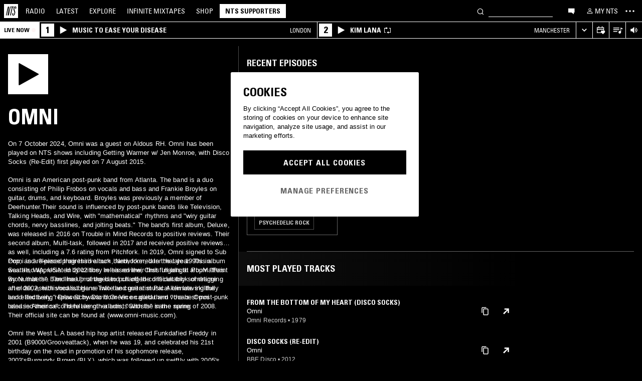

--- FILE ---
content_type: text/html; charset=utf-8
request_url: https://www.nts.live/artists/22621-omni
body_size: 31929
content:
<!doctype html><html lang="en"><head><meta charset="utf-8"><meta name="author" content="NTS Radio"><meta name="viewport" content="width=device-width,initial-scale=1"><meta name="google-site-verification" content="KRa2WWcmg0gMxT-xzixUWXIhxQoAIXVVL1Jdni6M6os"><meta name="facebook-domain-verification" content="9bh1imvcev3aqpjr1ya4lsvvuigub2"><link rel="preload" href="/css/fonts/Univers-Condensed/UniversCom-57Condensed.woff2" as="font" type="font/woff2" crossorigin="anonymous"><link rel="preload" href="/css/fonts/UniversLTPro-BoldCond.woff2" as="font" type="font/woff2" crossorigin="anonymous"><link rel="preconnect" crossorigin href="https://firebaseinstallations.googleapis.com"><link rel="preconnect" crossorigin href="https://www.google-analytics.com"><link rel="stylesheet" href="/css/style.min.9f8e3f0d18bc96ac.css"><link rel="apple-touch-icon" sizes="180x180" href="/apple-touch-icon.png?v=47rE43RRzB"><link rel="icon" type="image/png" href="/favicon-32x32.png?v=47rE43RRzB" sizes="32x32"><link rel="icon" type="image/png" href="/favicon-16x16.png?v=47rE43RRzB" sizes="16x16"><link rel="manifest" href="/manifest.json?v=47rE43RRzB"><link rel="mask-icon" href="/safari-pinned-tab.svg?v=47rE43RRzB" color="#000000"><link rel="shortcut icon" href="/favicon.ico?v=47rE43RRzB"><meta name="theme-color" content="#000000"><script type="text/javascript">window.nts_env = {"GA_MEASUREMENT_ID":"G-WZ3JMJQ60H","GA_MEASUREMENT_ID_MOBILE":"G-NHTR5X7F3C","IOS_APP_ID":"1204567739","STRIPE_PUBLISHABLE_KEY":"pk_live_51FIB9DBH021CzR9gegZLllfkJzp0YAQXmHdgeqGST4bsxlmpI4kp6tus0EmLY0aXnDqCuRFhEFBbAl4oMpRWi1d700mJjxTMBb","NTS_API_TOKEN":"48fhsdjEK7349fCJBS","ONE_TRUST_DOMAIN_SCRIPT":"1bcd17be-81df-4553-8a3e-e7e847d0a6c7","META_PIXEL_ID":"1071656873904973","REDDIT_PIXEL_ID":"a2_h2ubxihjxvug"};</script>  <title>Omni | Listen on NTS</title><meta name="description" content="On 7 October 2024, Omni was a guest on Aldous RH. Omni has been played on NTS shows including Getting Warmer w/ Jen Monroe, with Disco Socks (Re-Edit) first played on 7 August 2015.

Omni is an American post-punk band from Atlanta. The band is a duo consisting of Philip Frobos on vocals and bass and Frankie Broyles on guitar, drums, and keyboard. Broyles was previously a member of Deerhunter.Their sound is influenced by post-punk bands like Television, Talking Heads, and Wire, with "mathematical" rhythms and "wiry guitar chords, nervy basslines, and jolting beats."
The band's first album, Deluxe, was released in 2016 on Trouble in..."><meta name="twitter:card" content="summary_large_image" ><meta name="twitter:site" content="@NTSlive" ><meta name="twitter:image" content="https://media.ntslive.co.uk/crop/770x770/4f0a253d-a3a4-49e7-90a6-59071475be10_1554249600.jpeg" ><meta property="og:description" content="On 7 October 2024, Omni was a guest on Aldous RH. Omni has been played on NTS shows including Getting Warmer w/ Jen Monroe, with Disco Socks (Re-Edit) first played on 7 August 2015.

Omni is an American post-punk band from Atlanta. The band is a duo consisting of Philip Frobos on vocals and bass and Frankie Broyles on guitar, drums, and keyboard. Broyles was previously a member of Deerhunter.Their sound is influenced by post-punk bands like Television, Talking Heads, and Wire, with "mathematical" rhythms and "wiry guitar chords, nervy basslines, and jolting beats."
The band's first album, Deluxe, was released in 2016 on Trouble in..."><meta property="og:site_name" content="NTS Radio" ><meta property="og:title" content="Omni | Listen on NTS"><meta property="og:type" content="article"><meta property="og:url" content="http://www.nts.live/artists/22621-omni"><meta property="og:image" content="https://media.ntslive.co.uk/crop/770x770/4f0a253d-a3a4-49e7-90a6-59071475be10_1554249600.jpeg"><link rel="canonical" href="http://www.nts.live/artists/22621-omni"> <script async src="https://www.googletagmanager.com/gtag/js?id=G-WZ3JMJQ60H"></script><script>window.dataLayer = window.dataLayer || [];
        function gtag(){dataLayer.push(arguments);}

        gtag('consent', 'default', {
            'ad_storage': 'denied',
            'ad_user_data': 'denied',
            'ad_personalization': 'denied',
            'analytics_storage': 'denied',
            'wait_for_update': 500,
        });
        gtag('js', new Date());
        gtag('config', window.nts_env.GA_MEASUREMENT_ID, {
            'anonymize_ip': true,
        });

        // NTS Radio Oceania - can be removed 31 March 2023, pending confirmation with Will.
        gtag('config', 'AW-11085029403', {
            'anonymize_ip': true,
        });</script><script src="https://cdn-ukwest.onetrust.com/scripttemplates/otSDKStub.js" type="text/javascript" charset="UTF-8" data-domain-script="1bcd17be-81df-4553-8a3e-e7e847d0a6c7"></script><script type="text/javascript">// Required OneTrust callback
        function OptanonWrapper() {
            // 'C0002' is Performance Cookies
            if (OnetrustActiveGroups.indexOf('C0002') !== -1) {
                gtag('consent', 'update', {
                    'analytics_storage': 'granted',
                });
            };
            // 'C0004' is Targeting Cookies
            if (OnetrustActiveGroups.indexOf('C0004') !== -1) {
                gtag('consent', 'update', {
                    'ad_storage': 'granted',
                    'ad_user_data': 'granted',
                    'ad_personalization': 'granted',
                });
            };
        }</script><script type="text/plain" class="optanon-category-C0005">!function(f,b,e,v,n,t,s)
    {if(f.fbq)return;n=f.fbq=function(){n.callMethod?
    n.callMethod.apply(n,arguments):n.queue.push(arguments)};
    if(!f._fbq)f._fbq=n;n.push=n;n.loaded=!0;n.version='2.0';
    n.queue=[];t=b.createElement(e);t.async=!0;
    t.src=v;s=b.getElementsByTagName(e)[0];
    s.parentNode.insertBefore(t,s)}(window,document,'script',
    'https://connect.facebook.net/en_US/fbevents.js');
    fbq('init', '1071656873904973'); // Owned by NTS, sharing with UMG for shop
    fbq('track', 'PageView');</script><noscript><img height="1" width="1" style="display:none" src="https://www.facebook.com/tr?id=1071656873904973&ev=PageView&noscript=1"></noscript><script>!function (w, d, t) {
      w.TiktokAnalyticsObject=t;var ttq=w[t]=w[t]||[];ttq.methods=["page","track","identify","instances","debug","on","off","once","ready","alias","group","enableCookie","disableCookie","holdConsent","revokeConsent","grantConsent"],ttq.setAndDefer=function(t,e){t[e]=function(){t.push([e].concat(Array.prototype.slice.call(arguments,0)))}};for(var i=0;i<ttq.methods.length;i++)ttq.setAndDefer(ttq,ttq.methods[i]);ttq.instance=function(t){for(
    var e=ttq._i[t]||[],n=0;n<ttq.methods.length;n++)ttq.setAndDefer(e,ttq.methods[n]);return e},ttq.load=function(e,n){var r="https://analytics.tiktok.com/i18n/pixel/events.js",o=n&&n.partner;ttq._i=ttq._i||{},ttq._i[e]=[],ttq._i[e]._u=r,ttq._t=ttq._t||{},ttq._t[e]=+new Date,ttq._o=ttq._o||{},ttq._o[e]=n||{};n=document.createElement("script")
    ;n.type="text/javascript",n.async=!0,n.src=r+"?sdkid="+e+"&lib="+t;e=document.getElementsByTagName("script")[0];e.parentNode.insertBefore(n,e)};


      ttq.load('CRC8OIRC77UE5B95LRLG');
      ttq.page();
    }(window, document, 'ttq');</script><script>!function(w,d){if(!w.rdt){var p=w.rdt=function(){p.sendEvent?p.sendEvent.apply(p,arguments):p.callQueue.push(arguments)};p.callQueue=[];var t=d.createElement("script");t.src="https://www.redditstatic.com/ads/pixel.js",t.async=!0;var s=d.getElementsByTagName("script")[0];s.parentNode.insertBefore(t,s)}}(window,document);rdt('init','a2_h2ubxihjxvug');rdt('track', 'PageVisit');</script></head><body class=""><div id="ajax-container">    </div><div id="react-root"><div id="react-content" class=""><div class="snackbar snackbar--fade "></div><span class="hidden"><audio id="nts-player-audio" controls="" preload="none"></audio></span><div class="footer-player footer-player--episode-player     "><div class="episode-player__button-group episode-player__button-group--small-screen episode-player__button-group--up-next"><button class="episode-player__up-next-expand-button nts-link nts-link--black"><svg class="episode-player__music-note-icon episode-player__music-note-icon--small-screen" xmlns="http://www.w3.org/2000/svg" viewBox="0 0 24 24"><g><path d="M18,8,13.5,6.5V17A4,4,0,1,1,12,13.9V3l6,2Z"></path></g></svg><span class="episode-player__up-next-label">Up Next</span><div><svg class="episode-player__expand-icon" xmlns="http://www.w3.org/2000/svg" viewBox="0 0 600 600"><path d="M117.2 450l-60.9-60L300 150l243.8 240-60.9 60L300 270 117.2 450z"></path></svg></div></button><button class="episode-player__close " aria-label="Close"><svg class="nts-icon" data-name="Layer 1" xmlns="http://www.w3.org/2000/svg" viewBox="0 0 600 600"><path d="M356.25 300L487.5 431.25l-56.25 56.25L300 356.25 168.75 487.5l-56.25-56.25L243.75 300 112.5 168.75l56.25-56.25L300 243.75 431.25 112.5l56.25 56.25z"></path></svg></button></div><div class="episode-player-wrapper"><div class="episode-player"><div class="episode-player__button-group"><button class="episode-player__close" aria-label="Close"><svg class="nts-icon" data-name="Layer 1" xmlns="http://www.w3.org/2000/svg" viewBox="0 0 600 600"><path d="M356.25 300L487.5 431.25l-56.25 56.25L300 356.25 168.75 487.5l-56.25-56.25L243.75 300 112.5 168.75l56.25-56.25L300 243.75 431.25 112.5l56.25 56.25z"></path></svg></button></div><div class="episode-player__player"><div class="mixcloud-player visuallyhidden"></div><div class="visuallyhidden"><div class="soundcloud-player"><div class="soundcloud-player__content"><audio></audio><div class="soundcloud-player__thumbnail"><img alt="Go to tracklist"/></div><div class="soundcloud-player__play-button"><svg class="nts-icon--buffering soundcloud-player__play-icon animate-spin" xmlns="http://www.w3.org/2000/svg" viewBox="0 0 600 600"><path d="M493 351c-21.26 85.19-98.13 148.4-190 148.4-108.26 0-196-87.69-196-195.86s87.76-195.86 196-195.86c86.58 0 159.91 56.16 185.86 134L454 253.21c-21.13-63.15-80.76-108.85-151-108.85-87.82 0-159.27 71.39-159.27 159.14S215.2 462.64 303 462.64c74.49 0 137-51.44 154.34-120.59z" data-name="Layer 2"></path></svg></div><div class="soundcloud-player__episode-title-container "><h4 class="body-s text-uppercase text-overflow-ellipsis-one-line" style="margin:0"></h4><span class="body-s" style="display:block"></span></div><div class="soundcloud-player__progress-bar-container visuallyhidden"><span class="soundcloud-player__time" style="margin-left:0">0:00:00</span><div style="width:100%"><input type="range" class="soundcloud-player__progress-bar" max="0" value="0"/></div><span class="soundcloud-player__time" style="margin-right:0">0:00:00</span></div></div><div class="soundcloud-player__brand-logo-container"><a target="_blank" rel="noopener noreferrer"><img src="/img/soundcloud-brand-logo.png" class="soundcloud-player__brand-logo" alt="SoundCloud Brand Logo"/></a></div></div></div></div><button class="episode-player__tracklist-expand-button nts-link nts-link--black"><svg class="episode-player__music-note-icon" xmlns="http://www.w3.org/2000/svg" viewBox="0 0 24 24"><g><path d="M18,8,13.5,6.5V17A4,4,0,1,1,12,13.9V3l6,2Z"></path></g></svg><div><svg class="episode-player__expand-icon" xmlns="http://www.w3.org/2000/svg" viewBox="0 0 600 600"><path d="M117.2 450l-60.9-60L300 150l243.8 240-60.9 60L300 270 117.2 450z"></path></svg></div></button></div><div class="episode-player__skip"><button class="episode-player__skip-button mobile-link mobile-link--button" aria-label="Skip to start"><svg xmlns="http://www.w3.org/2000/svg" width="48" height="46" fill="#000"><path d="M18.421 23 30.5 30.105v-14.21L18.421 23Z"></path><path d="M17 15.895h2.842v14.21H17v-14.21Z"></path></svg></button><button class="episode-player__skip-button mobile-link mobile-link--button nts-link" aria-label="Skip back 30 seconds" title="Skip back 30 seconds"><svg xmlns="http://www.w3.org/2000/svg" width="46" height="46" fill="#000"><path d="M11.561 19.373a12 12 0 1 0 4.941-6.462l1.224 1.9a9.741 9.741 0 1 1-4.012 5.245l-2.153-.683Z"></path><path d="m14.685 16.915 5.915-1.184L15.87 11l-1.184 5.915ZM19.388 20.996h-1.692c0-.864.192-1.416.576-1.752.384-.324.984-.444 1.824-.444 1.56 0 2.292.636 2.292 2.232 0 .792-.228 1.728-1.14 1.86v.024c1.092.204 1.272 1.068 1.272 2.04 0 1.728-.924 2.436-2.616 2.436-1.656 0-2.304-.588-2.304-2.376h1.692c0 .552-.024 1.152.708 1.152.768 0 .828-.708.828-1.296 0-1.212-.396-1.284-1.572-1.284v-1.332c1.104.048 1.44-.072 1.44-1.236 0-.456-.072-.996-.648-.996-.612 0-.66.492-.66.972ZM25.452 18.8c2.064 0 2.424 1.068 2.424 4.272 0 2.628-.168 4.32-2.424 4.32s-2.424-1.692-2.424-4.32c0-3.204.36-4.272 2.424-4.272Zm0 1.224c-.72 0-.732.492-.732 3.072 0 2.532.06 3.072.732 3.072.672 0 .732-.54.732-3.072 0-2.58-.012-3.072-.732-3.072Z"></path></svg></button><button class="episode-player__skip-button mobile-link mobile-link--button nts-link" aria-label="Skip forward 30 seconds" title="Skip forward 30 seconds"><svg xmlns="http://www.w3.org/2000/svg" width="46" height="46" fill="#000"><path d="M34.439 19.373a12 12 0 1 1-4.941-6.462l-1.224 1.9a9.741 9.741 0 1 0 4.012 5.245l2.153-.683Z"></path><path d="M31.315 16.915 25.4 15.731 30.13 11l1.184 5.915ZM19.388 20.996h-1.692c0-.864.192-1.416.576-1.752.384-.324.984-.444 1.824-.444 1.56 0 2.292.636 2.292 2.232 0 .792-.228 1.728-1.14 1.86v.024c1.092.204 1.272 1.068 1.272 2.04 0 1.728-.924 2.436-2.616 2.436-1.656 0-2.304-.588-2.304-2.376h1.692c0 .552-.024 1.152.708 1.152.768 0 .828-.708.828-1.296 0-1.212-.396-1.284-1.572-1.284v-1.332c1.104.048 1.44-.072 1.44-1.236 0-.456-.072-.996-.648-.996-.612 0-.66.492-.66.972ZM25.452 18.8c2.064 0 2.424 1.068 2.424 4.272 0 2.628-.168 4.32-2.424 4.32s-2.424-1.692-2.424-4.32c0-3.204.36-4.272 2.424-4.272Zm0 1.224c-.72 0-.732.492-.732 3.072 0 2.532.06 3.072.732 3.072.672 0 .732-.54.732-3.072 0-2.58-.012-3.072-.732-3.072Z"></path></svg></button><button class="episode-player__skip-button mobile-link mobile-link--button" aria-label="Skip to next episode" disabled=""><svg xmlns="http://www.w3.org/2000/svg" width="46" height="46" fill="#000"><path d="M21.593 23 10 29.82V16.18L21.593 23ZM34.636 23l-11.594 6.82V16.18L34.636 23Z"></path><path d="M33.272 16.18H36v13.64h-2.728V16.18Z"></path></svg></button></div><div class="expanded-episode-player"><header class="expanded-episode-player__header"><h2 class="heading-6 text-uppercase text-bold expanded-episode-player__title"></h2><div class="expanded-episode-player__metadata"><span></span></div></header><div class="up-next"><header class="up-next__header"><div><h3 class="heading-6 text-uppercase text-bold up-next__heading">Up Next</h3><p class="up-next__subheading">Similar to what you are listening to</p></div></header><div class="up-next__loading-container"><p class="heading-6 text-center text-bold text-uppercase">Sorry, we couldn&#x27;t find any episodes.<br/>Please try again later...</p></div></div></div></div></div><div class="footer-player mixtape-player "><div class="footer-player__img-container"></div><div class="footer-player__control-btn"><button class="footer-player__control-btn__icon-container nts-link"><svg class="nts-icon nts-icon--inverted" style="width:30px;height:30px" xmlns="http://www.w3.org/2000/svg" viewBox="0 0 600 600"><title>Play</title><g id="_x33_--Hidden-_x28_closing-up_x29_-" transform="translate(-772 -385)"><g id="Drawer" transform="translate(0 43)"><g id="_x32_" transform="translate(18)"><path id="play" d="M1260.4 651.3L882.8 861.2c-4.4 2.4-8.2 2.7-11.2 1-3.1-1.7-4.6-5.1-4.6-10.2V433.2c0-4.8 1.5-8.2 4.6-10.2 3.1-2 6.8-1.7 11.2 1l377.6 210c4.4 2.4 6.6 5.3 6.6 8.7 0 3.3-2.2 6.2-6.6 8.6z"></path></g></g></g></svg></button></div><div class="footer-player__info"></div><button class="footer-player__live-tracks-trigger nts-link no-padding"><svg class="nts-icon nts-icon--inline-alt" style="width:24px;height:24px;fill:white" xmlns="http://www.w3.org/2000/svg" viewBox="0 0 24 24"><path d="M2.87 14.49h8V13h-8zm12-5h-12V11h12zm0-3.5h-12v1.5h12zm6.26 3.34l-2.88-1v7a2.67 2.67 0 01-2 2.61 2.53 2.53 0 01-2.88-1.44 2.73 2.73 0 01.71-3.24 2.49 2.49 0 013.2 0V6l3.84 1.33z"></path></svg></button><div class="footer-player__right-btn-container"><button class="footer-player__right-btn nts-link no-padding"><svg class="nts-icon nts-icon--s nts-icon--inverted" data-name="Layer 1" xmlns="http://www.w3.org/2000/svg" viewBox="0 0 600 600"><path d="M356.25 300L487.5 431.25l-56.25 56.25L300 356.25 168.75 487.5l-56.25-56.25L243.75 300 112.5 168.75l56.25-56.25L300 243.75 431.25 112.5l56.25 56.25z"></path></svg></button></div></div><div><div class="navigation-page-overlay "></div><header class="header"><a class="header__home nts-app nts-link" href="/" data-track="event" data-category="Navigation" data-target="GoTo-Home" data-origin="from: header" aria-label="Home"><svg style="fill:#fff" xmlns="http://www.w3.org/2000/svg" viewBox="0 0 26 26"><path d="M22.7 6.9L22.3 9h-1.5l.5-2c.1-.6.1-1.1-.6-1.1s-1 .5-1.1 1.1l-.4 1.7c-.1.5-.1 1 0 1.5l1.4 4.1c.2.6.3 1.3.1 2l-.6 2.6c-.4 1.5-1.5 2.4-2.9 2.4-1.6 0-2.3-.7-1.9-2.4l.5-2.2h1.5l-.5 2.1c-.2.8 0 1.2.7 1.2.6 0 1-.5 1.2-1.2l.5-2.3c.1-.5.1-1.1-.1-1.6l-1.3-3.8c-.2-.7-.3-1.2-.2-2.1l.4-2c.4-1.6 1.4-2.4 2.9-2.4 1.7 0 2.2.8 1.8 2.3zM11.2 21.1L14.6 6H13l.3-1.3h4.8L17.8 6h-1.7l-3.4 15.1h-1.5zm-4.5 0L8.1 6.6 4.8 21.1H3.5L7.2 4.8h2.2L8 18.7l3.2-14h1.3L8.8 21.1H6.7zM0 26h26V0H0v26z"></path></svg></a><nav class="header__nav text-uppercase hidden-phone"><a class="header-nav-item nts-app nts-link " href="/radio">Radio</a><a class="header-nav-item nts-app nts-link " href="/latest">Latest</a><a class="header-nav-item nts-app nts-link " href="/explore">Explore</a><a class="header-nav-item nts-app nts-link " href="/infinite-mixtapes"><span class="header-nav-item__im">Infinite </span>Mixtapes</a><a class="header-nav-item nts-link" href="https://shop.nts.live/" target="_blank" rel="noopener">Shop</a><a class="header-nav-cta nts-app nts-button nts-link hidden" href="/supporters">NTS Supporters</a><a class="header-nav-cta nts-app nts-button nts-link hidden" href="/gift-supporters">Gift NTS Supporters</a></nav><div class="header__search-form"><form class="search-form" method="get"><button class="search-form__button" aria-label="Search" type="submit"><svg xmlns="http://www.w3.org/2000/svg" viewBox="0 0 600 600"><path d="M413.38 392.4a169.89 169.89 0 0 0 18.19-27.4c43-83 10.73-185.28-72.09-228.39a168.63 168.63 0 0 0-227.82 72.27c-43 83-10.74 185.28 72.09 228.39a168.49 168.49 0 0 0 183.35-18L461.62 494l26.56-26.62zm-194.25 15.16C152.67 373 126.77 290.9 161.28 224.28a135.43 135.43 0 0 1 182.82-58c66.46 34.6 92.36 116.66 57.85 183.28a135.43 135.43 0 0 1-182.82 58z"></path></svg></button><input class="search-form__input nts-input search-btn" type="text" name="q" autoComplete="off" aria-label="Search" value=""/></form></div><button class="header-nav-item nts-link hidden-phone" data-track="event" data-category="Navigation" data-target="Open-Chat" data-origin="from: header" aria-label="Open chat"><svg style="height:20px" data-name="Layer 1" xmlns="http://www.w3.org/2000/svg" viewBox="0 0 600 600"><path d="M493 391.73h-45.9v99.35l-128.18-99.35H118V144.92h375z"></path></svg></button><a class="header-nav-item header-nav-item--alt nts-app nts-link hidden-phone " href="/my-nts/favourites/shows" aria-label="My NTS"><svg class="nts-icon--inline nts-icon--inline--xxl" xmlns="http://www.w3.org/2000/svg" viewBox="0 0 24 24"><path d="M12 4.41a2.92 2.92 0 11-2.95 2.92A2.91 2.91 0 0112 4.41m0-1.58a4.5 4.5 0 104.5 4.5 4.5 4.5 0 00-4.5-4.5zm0 11.71c3.26 0 7.41 1.63 7.41 2.91v1.79H4.55v-1.79c0-1.28 4.16-2.91 7.41-2.91M12 13c-3 0-9 1.51-9 4.5v3.38h18v-3.43c0-3-6-4.5-9-4.5z" data-name="Layer 5"></path></svg><span class="text-uppercase visible-desktop">My NTS</span></a><button class="header__menu-toggle  nts-link" aria-label="Toggle navigation menu" title="Toggle navigation menu"><svg class="header__menu-toggle__icon header__menu-toggle__icon--cross" data-name="Layer 1" xmlns="http://www.w3.org/2000/svg" viewBox="0 0 600 600"><path d="M356.25 300L487.5 431.25l-56.25 56.25L300 356.25 168.75 487.5l-56.25-56.25L243.75 300 112.5 168.75l56.25-56.25L300 243.75 431.25 112.5l56.25 56.25z"></path></svg><svg class="header__menu-toggle__icon header__menu-toggle__icon--ellipsis" xmlns="http://www.w3.org/2000/svg" viewBox="0 0 600 600"><path d="M150.39 340a37.5 37.5 0 1 1 37.5-37.5 37.5 37.5 0 0 1-37.5 37.5zm150 0a37.5 37.5 0 1 1 37.5-37.5 37.5 37.5 0 0 1-37.5 37.5zm150 0a37.5 37.5 0 1 1 37.5-37.5 37.5 37.5 0 0 1-37.5 37.5z"></path><path fill="none" d="M0 2h600v600H0z"></path></svg><svg class="header__menu-toggle__icon header__menu-toggle__icon--hamburger" id="Layer_1" data-name="Layer 1" xmlns="http://www.w3.org/2000/svg" viewBox="0 0 600 600"><path d="M107,143H507v64H107Zm0,128H507v64H107Zm0,128H507v64H107Z"></path></svg></button></header><div class="nav-submenu-container "><div class="nav-submenu text-uppercase"><div class="nav-submenu__section"><a class="nav-submenu-link nts-link nts-app " href="/events">Events</a><a class="nav-submenu-link nts-link nts-app " href="/podcasts">Podcasts</a><a class="nav-submenu-link nts-link nts-app " href="/videos">Videos</a><a class="nav-submenu-link nts-link nts-app " href="/incoming">News</a><a class="nav-submenu-link nts-link nts-app " href="/about">About</a><a class="nav-submenu-link nts-link nts-app " href="/supporters">NTS Supporters</a><a class="nav-submenu-link nts-link nts-app" target="_blank" rel="noopener noreferrer" href="https://ntslive.freshdesk.com/support/home">Help and Feedback</a></div><div class="nav-submenu__section "><a class="nav-submenu-link nts-link" target="_blank" rel="noopener noreferrer" href="https://apps.apple.com/us/app/nts-radio/id1204567739?platform=iphone&amp;ct=website_desktop_header"><svg xmlns="http://www.w3.org/2000/svg" viewBox="0 0 600 600"><path d="M322.15 202.6q-9.07 2.52-25.39 3.35.92-36 20.86-59.85t58.93-32.22q4.53 16.74-2.72 35.57a96.49 96.49 0 0 1-21.76 33.49q-14.51 14.64-29.92 19.66zm110.61 60.27q-18.13 23.44-16.32 51.9 1.81 25.11 17.68 46t37.63 26.78a209.39 209.39 0 0 1-35.36 63.62q-29 36.84-57.12 36.83-12.69 0-35.81-7.11t-36.72-7.12q-13.61 0-36.27 8.37-20 6.7-30.83 6.7-25.38 0-52.59-30.14-23.56-26.7-39.89-67.34t-16.32-74.08q0-46.87 24.48-80.36 27.19-36 71.63-36 17.22 0 49 8.37 20.85 5 29 5t29-5.86q30.82-9.19 49-9.2 24.48 0 43.52 10 17.22 9.21 33.54 27.62-19.09 14.31-27.25 26.02z"></path></svg><span>iOS App</span></a><a class="nav-submenu-link nts-link" target="_blank" rel="noopener noreferrer" href="https://play.google.com/store/apps/details?id=com.ntslive.ntsradio&amp;referrer=website_desktop_header"><svg xmlns="http://www.w3.org/2000/svg" viewBox="0 0 600 600"><path d="M190 123.4l210 117.92-45 43.94zm-43.5-9.52l192.76 187.5-192.76 187.5q-16.5-8.05-16.5-25.64V139.51q0-17.58 16.5-25.63zm318.77 165.53q10.5 7.32 10.87 22t-10.12 22l-45 24.9-48.75-46.87L421 253.77zM190 479.36l165-161.87 45 43.95z"></path></svg><span>Android App</span></a><a class="nav-submenu-link nts-link" target="_blank" rel="noopener noreferrer" href="https://discord.gg/nts-chat"><svg style="height:14px;margin-top:4px;margin-bottom:4px" xmlns="http://www.w3.org/2000/svg" viewBox="0 0 127.14 96.36"><path d="M107.7 8.07A105.15 105.15 0 0 0 81.47 0a72.06 72.06 0 0 0-3.36 6.83 97.68 97.68 0 0 0-29.11 0A72.37 72.37 0 0 0 45.64 0a105.89 105.89 0 0 0-26.25 8.09C2.79 32.65-1.71 56.6.54 80.21a105.73 105.73 0 0 0 32.17 16.15 77.7 77.7 0 0 0 6.89-11.11 68.42 68.42 0 0 1-10.85-5.18c.91-.66 1.8-1.34 2.66-2a75.57 75.57 0 0 0 64.32 0c.87.71 1.76 1.39 2.66 2a68.68 68.68 0 0 1-10.87 5.19 77 77 0 0 0 6.89 11.1 105.25 105.25 0 0 0 32.19-16.14c2.64-27.38-4.51-51.11-18.9-72.15ZM42.45 65.69C36.18 65.69 31 60 31 53s5-12.74 11.43-12.74S54 46 53.89 53s-5.05 12.69-11.44 12.69Zm42.24 0C78.41 65.69 73.25 60 73.25 53s5-12.74 11.44-12.74S96.23 46 96.12 53s-5.04 12.69-11.43 12.69Z"></path></svg><span>Join the Chat</span></a><a class="nav-submenu-link nts-link nts-app " href="/newsletter"><svg xmlns="http://www.w3.org/2000/svg" viewBox="0 0 600 600"><path d="M529 124H79v360h450zm-65.9 36L304 312.75 144.9 160zM492 448H117V183.65l187.5 180 187.5-180z"></path></svg><span>Newsletter</span></a></div><div class="nav-submenu__footer"><a class="nav-submenu__footer__item nts-link" href="https://www.instagram.com/nts_radio/" target="_blank" rel="noopener noreferrer" data-track="event" data-category="SocialMedia" data-target="GoTo-Instagram" data-origin="from: header"><svg data-name="Layer 1" xmlns="http://www.w3.org/2000/svg" viewBox="0 0 600 600"><path d="M303 205.05a93.64 93.64 0 0 1 48.13 13 96.54 96.54 0 0 1 35.16 35.16 95.79 95.79 0 0 1 0 96.26 96.54 96.54 0 0 1-35.16 35.16 95.79 95.79 0 0 1-96.26 0 96.59 96.59 0 0 1-35.15-35.16 95.72 95.72 0 0 1 0-96.26 96.59 96.59 0 0 1 35.1-35.21A93.66 93.66 0 0 1 303 205.05zm0 159q25.95 0 44.37-18.42t18.41-44.36q0-25.95-18.41-44.36T303 238.53q-25.95 0-44.36 18.42t-18.42 44.36q0 25.95 18.42 44.36T303 364.09zm123-163.19a26.14 26.14 0 0 1-7.11 15.91 20.41 20.41 0 0 1-15.49 6.69 22.49 22.49 0 1 1 22.6-22.6zm63.62 22.6q.83 23.44.83 77.85t-1.25 78.26q-1.26 23.87-7.12 41.44a98 98 0 0 1-59.43 59.43q-17.58 5.87-41.43 7.11T303 488.81q-54.4 0-78.26-1.26t-41.43-7.95a89.12 89.12 0 0 1-36.42-22.18 97.68 97.68 0 0 1-23-36.41q-5.85-17.58-7.11-41.44t-1.26-78.26q0-54.4 1.26-78.26t7.11-41.44a98 98 0 0 1 59.44-59.43q17.56-5.85 41.43-7.11t78.24-1.26q54.42 0 78.27 1.26t41.43 7.11a98 98 0 0 1 59.43 59.43q5.82 17.58 7.49 41.85zM449.44 411.8q5-14.24 6.69-45.2.84-18.42.84-51.9v-26.78q0-34.32-.84-51.9-1.67-31.82-6.69-45.2-10.05-25.95-36-36-13.38-5-45.2-6.7-18.4-.84-51.89-.84h-26.79q-33.48 0-51.9.84-31 1.68-45.2 6.7-26 10-36 36-5 13.4-6.7 45.2-.83 18.42-.83 51.9v26.78q0 33.48.83 51.9 1.68 31 6.7 45.2 10.88 25.95 36 36 14.23 5 45.2 6.7 18.42.84 51.9.84h26.79q34.32 0 51.89-.84 31.81-1.68 45.2-6.7 25.95-10.88 36-36z"></path></svg></a><a class="nav-submenu__footer__item nts-link" href="https://www.facebook.com/NTSRadio" target="_blank" rel="noopener noreferrer" data-track="event" data-category="SocialMedia" data-target="GoTo-Facebook" data-origin="from: header"><svg width="24" height="24" viewBox="0 0 24 24" fill="none" xmlns="http://www.w3.org/2000/svg"><path d="M19.9997 11.9998C19.9997 7.58169 16.418 4 11.9998 4C7.58169 4 4 7.58169 4 11.9998C4 15.7514 6.58299 18.8995 10.0674 19.7642V14.4446H8.41783V11.9998H10.0674V10.9464C10.0674 8.22359 11.2997 6.96154 13.9729 6.96154C14.4798 6.96154 15.3543 7.06106 15.7121 7.16026V9.37621C15.5233 9.35637 15.1953 9.34645 14.7879 9.34645C13.4763 9.34645 12.9694 9.8434 12.9694 11.1352V11.9998H15.5825L15.1335 14.4446H12.9694V19.9411C16.9306 19.4627 20 16.09 20 11.9998H19.9997Z"></path> </svg></a><a class="nav-submenu__footer__item nts-link" href="https://twitter.com/ntslive" target="_blank" rel="noopener noreferrer" data-track="event" data-category="SocialMedia" data-target="GoTo-Twitter" data-origin="from: header"><svg data-name="Layer 1" xmlns="http://www.w3.org/2000/svg" viewBox="0 0 600 600"><path d="M450 224a43.55 43.55 0 0 1 .73 9.52q0 52.74-25.64 101.81-26.35 52-74 82.76-52 34.43-119.38 34.43-64.46 0-117.92-34.43 8.06.74 18.31.74 53.46 0 95.94-33-25.63 0-45-15a76.45 76.45 0 0 1-26.73-37.72q7.32.74 13.91.74a98 98 0 0 0 20.51-2.2 77.52 77.52 0 0 1-43.95-27.1q-17.56-21.24-17.57-48.34v-1.47A72.37 72.37 0 0 0 163.6 265a85.44 85.44 0 0 1-24.9-27.83 74.62 74.62 0 0 1 1.46-75.44 215.11 215.11 0 0 0 158.21 80.56 106.41 106.41 0 0 1-1.47-17.58 76.32 76.32 0 0 1 10.25-38.45A75.36 75.36 0 0 1 335 158.08a74.32 74.32 0 0 1 38.08-10.25 73.45 73.45 0 0 1 31.13 6.59A87.28 87.28 0 0 1 429.47 172a156.49 156.49 0 0 0 49.07-18.31q-8.79 27.1-33.69 42.48a165 165 0 0 0 43.95-12.45A169.41 169.41 0 0 1 450 224z"></path></svg></a><a class="nav-submenu__footer__item nts-link" href="https://www.youtube.com/user/NTSLIVEUK" target="_blank" rel="noopener noreferrer" data-track="event" data-category="SocialMedia" data-target="GoTo-Youtube" data-origin="from: header"><svg data-name="Layer 1" xmlns="http://www.w3.org/2000/svg" viewBox="0 0 600 600"><path d="M482.9 209.18q4.8 18.62 6.87 56.53l.68 34.46-.68 34.47q-2.07 38.61-6.87 57.22a48.18 48.18 0 0 1-12.36 20.68 47.55 47.55 0 0 1-21.3 12.4q-17.85 4.83-83.79 6.9l-62.5.69-62.5-.69q-65.92-2.07-83.79-6.9a47.51 47.51 0 0 1-21.29-12.4A48.18 48.18 0 0 1 123 391.86q-4.82-18.62-6.87-57.22l-.69-34.47q0-15.17.69-34.46 2.06-37.92 6.87-56.53a48.09 48.09 0 0 1 33.65-33.78q17.86-4.82 83.79-6.89l62.5-.69 62.5.69q65.94 2.07 83.79 6.89a48.08 48.08 0 0 1 33.66 33.78zM264.49 356.7l98.22-56.53-98.22-55.83z"></path></svg></a></div></div></div></div><div id="nts-live-header" class="live-header live-header--collapsed"><div class="live-header__channels--collapsed live-header__channels "><div class="live-header__live-now-label"><span>Live now</span><span style="top:0" class="live-now-circle live-now-circle--live-channel"></span></div><button class="live-channel live-channel--collapsed  "><span class="live-now-circle live-now-circle--live-channel"></span><span class="channel-icon channel-icon--collapsed">1</span><div class="live-channel--collapsed__broadcast" style="cursor:default"><svg class="nts-icon nts-icon--s nts-icon--inverted live-channel--collapsed__icon nts-icon--disabled" xmlns="http://www.w3.org/2000/svg" viewBox="0 0 600 600"><title>Play</title><g id="_x33_--Hidden-_x28_closing-up_x29_-" transform="translate(-772 -385)"><g id="Drawer" transform="translate(0 43)"><g id="_x32_" transform="translate(18)"><path id="play" d="M1260.4 651.3L882.8 861.2c-4.4 2.4-8.2 2.7-11.2 1-3.1-1.7-4.6-5.1-4.6-10.2V433.2c0-4.8 1.5-8.2 4.6-10.2 3.1-2 6.8-1.7 11.2 1l377.6 210c4.4 2.4 6.6 5.3 6.6 8.7 0 3.3-2.2 6.2-6.6 8.6z"></path></g></g></g></svg><h3 class="live-channel--collapsed__broadcast__heading broadcast-empty"></h3><span style="flex-grow:1"></span><span class="live-channel--collapsed__broadcast__location broadcast-location broadcast-empty"><span class="text-uppercase text-bold"></span><span></span></span></div></button><button class="live-channel live-channel--collapsed  channel-2"><span class="live-now-circle live-now-circle--live-channel"></span><span class="channel-icon channel-icon--collapsed">2</span><div class="live-channel--collapsed__broadcast" style="cursor:default"><svg class="nts-icon nts-icon--s nts-icon--inverted live-channel--collapsed__icon nts-icon--disabled" xmlns="http://www.w3.org/2000/svg" viewBox="0 0 600 600"><title>Play</title><g id="_x33_--Hidden-_x28_closing-up_x29_-" transform="translate(-772 -385)"><g id="Drawer" transform="translate(0 43)"><g id="_x32_" transform="translate(18)"><path id="play" d="M1260.4 651.3L882.8 861.2c-4.4 2.4-8.2 2.7-11.2 1-3.1-1.7-4.6-5.1-4.6-10.2V433.2c0-4.8 1.5-8.2 4.6-10.2 3.1-2 6.8-1.7 11.2 1l377.6 210c4.4 2.4 6.6 5.3 6.6 8.7 0 3.3-2.2 6.2-6.6 8.6z"></path></g></g></g></svg><h3 class="live-channel--collapsed__broadcast__heading broadcast-empty"></h3><span style="flex-grow:1"></span><span class="live-channel--collapsed__broadcast__location broadcast-location broadcast-empty"><span class="text-uppercase text-bold"></span><span></span></span></div></button></div><div class="live-header__channels--expanded live-header__channels"><div class="live-channel  "><header class="live-channel__header"><div class="live-channel__header__channel-heading"><div class="channel-heading"><span class="channel-icon">1</span><span class="live-now-circle live-now-circle--live-channel"></span><div class="text-overflow-ellipsis"><span class="text-uppercase text-bold"></span><span class="broadcast-location"></span></div></div></div><span class="live-channel__header__broadcast-times broadcast-empty"></span></header><div class="live-channel__content"><div class="live-channel__content__picture"><button class="live-channel-picture nts-box-shadow broadcast-empty"><img class="live-channel-picture__img" srcSet="
                                         https://media.ntslive.co.uk/resize/400x400/f49502d8-3dcd-4785-bbfc-a104dec1ff42_1744848000.jpeg 400w,
                                         https://media.ntslive.co.uk/resize/800x800/f49502d8-3dcd-4785-bbfc-a104dec1ff42_1744848000.jpeg 800w,
                                        " sizes="(max-width: 768px) 50vw, (max-width: 1024px) 33vw, 25vw" src="https://media.ntslive.co.uk/resize/400x400/f49502d8-3dcd-4785-bbfc-a104dec1ff42_1744848000.jpeg" alt=""/></button></div><div class="live-channel__content__details"><div><h3 class="broadcast-heading broadcast-empty"></h3></div></div></div><div class="live-channel__footer"><span class="live-channel__footer__label"><a class="no-underline nts-app" href="/schedule" data-track="event" data-origin="live_header" data-target="/schedule">Next on <!-- -->1<span> <svg class="nts-icon nts-icon--xs nts-icon--inline nts-icon--inverted" xmlns="http://www.w3.org/2000/svg" viewBox="0 0 600 600"><path d="M150 117l60-61 240 244-240 244-60-61 180-183-180-183z"></path></svg></span></a></span><span class="live-channel__footer__details"><span class="next-up-title">…</span></span></div></div><div class="live-channel  channel-2"><header class="live-channel__header"><div class="live-channel__header__channel-heading"><div class="channel-heading"><span class="channel-icon">2</span><span class="live-now-circle live-now-circle--live-channel"></span><div class="text-overflow-ellipsis"><span class="text-uppercase text-bold"></span><span class="broadcast-location"></span></div></div></div><span class="live-channel__header__broadcast-times broadcast-empty"></span></header><div class="live-channel__content"><div class="live-channel__content__picture"><button class="live-channel-picture nts-box-shadow broadcast-empty"><img class="live-channel-picture__img" srcSet="
                                         https://media.ntslive.co.uk/resize/400x400/f49502d8-3dcd-4785-bbfc-a104dec1ff42_1744848000.jpeg 400w,
                                         https://media.ntslive.co.uk/resize/800x800/f49502d8-3dcd-4785-bbfc-a104dec1ff42_1744848000.jpeg 800w,
                                        " sizes="(max-width: 768px) 50vw, (max-width: 1024px) 33vw, 25vw" src="https://media.ntslive.co.uk/resize/400x400/f49502d8-3dcd-4785-bbfc-a104dec1ff42_1744848000.jpeg" alt=""/></button></div><div class="live-channel__content__details"><div><h3 class="broadcast-heading broadcast-empty"></h3></div></div></div><div class="live-channel__footer"><span class="live-channel__footer__label"><a class="no-underline nts-app" href="/schedule/2" data-track="event" data-origin="live_header" data-target="/schedule/2">Next on <!-- -->2<span> <svg class="nts-icon nts-icon--xs nts-icon--inline nts-icon--inverted" xmlns="http://www.w3.org/2000/svg" viewBox="0 0 600 600"><path d="M150 117l60-61 240 244-240 244-60-61 180-183-180-183z"></path></svg></span></a></span><span class="live-channel__footer__details"><span class="next-up-title">…</span></span></div></div><div class="live-header__footer live-header__footer--collapsed  live-header__footer--mobile"><button class="live-header__footer__button" aria-label="Expand live player"><svg class="nts-icon nts-icon--xs nts-icon--inline-alt" xmlns="http://www.w3.org/2000/svg" viewBox="0 0 600 600"><path d="M117.2 450l-60.9-60L300 150l243.8 240-60.9 60L300 270 117.2 450z"></path></svg></button><button class="live-header__live-tracks-trigger" aria-label="Open Live Tracklist"><div class="live-header__live-tracks-trigger-inside"><svg class="nts-icon nts-icon--inline-alt" style="width:24px;height:24px" xmlns="http://www.w3.org/2000/svg" viewBox="0 0 24 24"><path d="M2.87 14.49h8V13h-8zm12-5h-12V11h12zm0-3.5h-12v1.5h12zm6.26 3.34l-2.88-1v7a2.67 2.67 0 01-2 2.61 2.53 2.53 0 01-2.88-1.44 2.73 2.73 0 01.71-3.24 2.49 2.49 0 013.2 0V6l3.84 1.33z"></path></svg></div></button></div></div><div class="live-header__footer live-header__footer--collapsed  "><button class="live-header__footer__button" aria-label="Expand live player"><svg class="nts-icon nts-icon--xs nts-icon--inline-alt" xmlns="http://www.w3.org/2000/svg" viewBox="0 0 600 600"><path d="M117.2 450l-60.9-60L300 150l243.8 240-60.9 60L300 270 117.2 450z"></path></svg></button><a class="live-header__my-schedule nts-app" href="/schedule/my"><svg class="nts-icon nts-icon--s nts-icon--inverted" xmlns="http://www.w3.org/2000/svg" viewBox="0 0 24 24"><defs></defs><path d="M19.5 13V5h-3.45V4a1 1 0 00-2 0v1H8V4a1 1 0 00-2 0v1H2.5v14h11.57L17 22l4.29-4.39a5.56 5.56 0 00.53-.89A2.73 2.73 0 0019.5 13zM4 6.5h2V7h2v-.5h6V7h2v-.5h2V9H4zM4 11h14v2.31a2.77 2.77 0 00-1 .86 2.75 2.75 0 00-5 1.58 2.71 2.71 0 00.17.95 4.84 4.84 0 00.45.78H4z"></path></svg></a><button class="live-header__live-tracks-trigger" aria-label="Open Live Tracklist"><div class="live-header__live-tracks-trigger-inside"><svg class="nts-icon nts-icon--inline-alt" style="width:24px;height:24px" xmlns="http://www.w3.org/2000/svg" viewBox="0 0 24 24"><path d="M2.87 14.49h8V13h-8zm12-5h-12V11h12zm0-3.5h-12v1.5h12zm6.26 3.34l-2.88-1v7a2.67 2.67 0 01-2 2.61 2.53 2.53 0 01-2.88-1.44 2.73 2.73 0 01.71-3.24 2.49 2.49 0 013.2 0V6l3.84 1.33z"></path></svg></div></button><div class="volume-control no-text-select hidden-phone "><button class="volume-control__button" aria-label="Volume Control"><svg class="nts-icon volume-control__icon" xmlns="http://www.w3.org/2000/svg" viewBox="0 0 22 22"><path d="M11.002 2.999a.81.81 0 0 0-.593.25L6.028 7.63H2.581a.81.81 0 0 0-.593.25.81.81 0 0 0-.25.593v5.051c0 .228.084.426.25.592a.81.81 0 0 0 .593.25h3.447l4.381 4.382a.81.81 0 0 0 .592.25.81.81 0 0 0 .593-.25.809.809 0 0 0 .25-.592V3.841a.81.81 0 0 0-.25-.593.81.81 0 0 0-.592-.25M16.338 12.861a3.39 3.39 0 0 0 0-3.73 3.025 3.025 0 0 0-1.48-1.224.734.734 0 0 0-.33-.066.82.82 0 0 0-.592.243.805.805 0 0 0-.25.6c0 .183.053.339.158.466.105.128.233.237.382.33.149.091.298.192.447.302.15.11.276.265.382.467.105.202.158.452.158.75s-.053.548-.158.75a1.328 1.328 0 0 1-.382.468c-.15.11-.298.21-.447.302-.15.092-.277.202-.382.329a.709.709 0 0 0-.158.467c0 .237.084.437.25.599a.823.823 0 0 0 .592.243.736.736 0 0 0 .33-.065 3.112 3.112 0 0 0 1.48-1.23"></path><path d="M19.146 14.717a6.638 6.638 0 0 0 1.119-3.718 6.642 6.642 0 0 0-1.119-3.718 6.495 6.495 0 0 0-2.96-2.48.948.948 0 0 0-.343-.066.81.81 0 0 0-.592.25.81.81 0 0 0-.25.592c0 .343.171.601.514.777.49.254.824.447 1 .579a4.969 4.969 0 0 1 1.52 1.783c.363.715.545 1.476.545 2.283 0 .807-.182 1.568-.546 2.284a4.969 4.969 0 0 1-1.52 1.783c-.175.132-.508.325-1 .579-.342.175-.513.434-.513.776a.81.81 0 0 0 .25.592c.167.167.368.25.605.25a.92.92 0 0 0 .33-.065 6.493 6.493 0 0 0 2.96-2.48"></path></svg></button><div class="volume-control__bar-container"><div class="volume-bar-vertical"><div class="volume-dot" style="top:0px"></div><div class="volume-active" style="height:0px"></div></div></div></div></div></div><div class="full-page-overlay "><div id="youtube-player-series" class="video-frame hidden"></div></div><div class="sheet "></div><div class="full-page-overlay full-page-overlay--auth "></div><div class="modal-promo modal-onboarding modal-onboarding--auth   "><div class="modal-onboarding__nav"><div></div><button class="modal-onboarding__nav-button" aria-label="Close Modal"><svg class="nts-icon nts-icon--s" data-name="Layer 1" xmlns="http://www.w3.org/2000/svg" viewBox="0 0 600 600"><path d="M356.25 300L487.5 431.25l-56.25 56.25L300 356.25 168.75 487.5l-56.25-56.25L243.75 300 112.5 168.75l56.25-56.25L300 243.75 431.25 112.5l56.25 56.25z"></path></svg></button></div><div class="modal-onboarding__details modal-onboarding__details--auth"><div class="modal-onboarding__details-inner-wrapper"><h2 class="modal-onboarding__title">Personalised Recommendations</h2><div class="modal-onboarding__body"><p>Sign up or log in to MY NTS and get personalised recommendations</p></div><form class="nts-form nts-form--1-col"><div class="nts-form__row" style="margin-bottom:36px"><input class="nts-auth__input nts-form__input nts-form__input--on-white nts-form__input--condensed" name="username" autoComplete="email" placeholder="Email" type="text" aria-label="Email" value=""/></div><input class="nts-auth__input nts-button nts-button--on-white nts-button--full-width text-uppercase" type="submit" disabled="" value="Next"/></form></div></div></div><div style="position:relative;z-index:10020"><div class="full-page-overlay " style="z-index:0"></div><div style="background:linear-gradient(rgba(0,0,0,0.5), rgba(0,0,0,0.5)), url(&quot;https://media2.ntslive.co.uk/resize/800x800/c5795475-f340-4d3d-81b2-93c5e3fd77ab_1593475200.jpeg&quot;);background-position:center 55%;background-repeat:no-repeat;background-size:275%;padding-bottom:40px" class="text-center modal-promo modal-promo--mobile modal-promo--inverted   "><div class="modal-promo__close"><svg class="nts-icon nts-icon--s nts-icon--inverted" style="width:18px;height:18px" data-name="Layer 1" xmlns="http://www.w3.org/2000/svg" viewBox="0 0 600 600"><path d="M356.25 300L487.5 431.25l-56.25 56.25L300 356.25 168.75 487.5l-56.25-56.25L243.75 300 112.5 168.75l56.25-56.25L300 243.75 431.25 112.5l56.25 56.25z"></path></svg></div><div style="padding-right:24px" class="modal-promo__details"><svg style="fill:white;width:32px;height:32px;margin-bottom:12px" xmlns="http://www.w3.org/2000/svg" viewBox="0 0 24 24"><g data-name="Layer 5"><path fill="none" d="M0 0h24v24H0z" data-name="noun filter 1411705"></path><path d="M18.14 8H17V6A5 5 0 0 0 7 6h2a3 3 0 0 1 6 0v2H5.86A1.86 1.86 0 0 0 4 9.86v10.28A1.86 1.86 0 0 0 5.86 22h12.28A1.86 1.86 0 0 0 20 20.14V9.86A1.86 1.86 0 0 0 18.14 8ZM18 20H6V10h12Z"></path><path d="M11 15.72V18h2v-2.28A2 2 0 0 0 14 14a2 2 0 0 0-4 0 2 2 0 0 0 1 1.72Z"></path></g></svg><h2 class="modal-promo__title text-uppercase">Unlock Live Tracklists</h2><p style="padding:0 32px;margin-bottom:32px" class="nts-font-primary text-bold modal-promo__body">Support NTS for timestamps across live channels and the archive</p><button class="nts-app nts-button nts-button--full-width">Find out more</button></div></div></div><div class="live-tracks-modal"><div class="full-page-overlay " style="z-index:0"></div><div class="modal-promo modal-promo--inverted   "><header class="live-tracks-modal__header"><h3 class="live-tracks-modal__heading">Live on <!-- -->1</h3><div class="live-tracks-modal__close-button"><svg class="live-tracks-modal__close-icon nts-icon nts-icon--s nts-icon--inverted" data-name="Layer 1" xmlns="http://www.w3.org/2000/svg" viewBox="0 0 600 600"><path d="M356.25 300L487.5 431.25l-56.25 56.25L300 356.25 168.75 487.5l-56.25-56.25L243.75 300 112.5 168.75l56.25-56.25L300 243.75 431.25 112.5l56.25 56.25z"></path></svg></div></header><div style="min-height:155px;padding:50px 0px" class="body-m text-center">No tracks found...</div></div></div><div><main class="page-artist" id="page-artist"><div class="page-artist__columns"><div class="page-artist__sidebar"><button class="artist-hero artist-hero--has-episode mixcloud-btn" data-src="https://soundcloud.com/user-643553014/aldous-rh-w-omni-limewire" data-permalink="/shows/aldous-rh/episodes/aldous-rh-7th-october-2024" data-thumbnail="https://media3.ntslive.co.uk/resize/100x100/defc1baa-df96-4fdd-bd2e-f61df0a4d7ad_1521763200.png" data-episode-name="ALDOUS RH W/ OMNI (Limewire Archive Deep Dive)" data-episode-date="07 Oct 2024" data-episode-location-long="London" data-event-label="artist_recent_episode" aria-label="Play"><svg class="artist-hero__play-icon" xmlns="http://www.w3.org/2000/svg" viewBox="0 0 600 600"><title>Play</title><g id="_x33_--Hidden-_x28_closing-up_x29_-" transform="translate(-772 -385)"><g id="Drawer" transform="translate(0 43)"><g id="_x32_" transform="translate(18)"><path id="play" d="M1260.4 651.3L882.8 861.2c-4.4 2.4-8.2 2.7-11.2 1-3.1-1.7-4.6-5.1-4.6-10.2V433.2c0-4.8 1.5-8.2 4.6-10.2 3.1-2 6.8-1.7 11.2 1l377.6 210c4.4 2.4 6.6 5.3 6.6 8.7 0 3.3-2.2 6.2-6.6 8.6z"></path></g></g></g></svg><h1 class="artist-hero__heading"><span style="margin-right:8px">Omni</span></h1></button><section class="artist-description"><h1 class="artist-description__main-heading"><span style="margin-right:8px">Omni</span></h1><div><div class="artist-description__body artist-description__body--excerpt"><h3>On 7 October 2024, Omni was a guest on Aldous RH. Omni has been played on NTS shows including Getting Warmer w/ Jen Monroe, with Disco Socks (Re-Edit) first played on 7 August 2015.</h3>
<p>Omni is an American post-punk band from Atlanta. The band is a duo consisting of Philip Frobos on vocals and bass and Frankie Broyles on guitar, drums, and keyboard. Broyles was previously a member of Deerhunter.Their sound is influenced by post-punk bands like Television, Talking Heads, and Wire, with "mathematical" rhythms and "wiry guitar chords, nervy basslines, and jolting beats."
The band's first album, Deluxe, was released in 2016 on Trouble in Mind Records to positive reviews. Their second album, Multi-task, followed in 2017 and received positive reviews as well, including a 7.6 rating from Pitchfork.
In 2019, Omni signed to Sub Pop, and released their third album, Networker, later that year. This album was also appreciated by critics. In his review, Chris Ingalls at PopMatters wrote that the band had "managed to pull off the difficult trick of dragging an older, established subgenre into the current musical climate skillfully and effectively." Drew Schwartz from Vice called them "the best post-punk band in America".
There are other artists with the same name:</p>

<p>Omni is a 3-piece progressive rock band, formed in the late 1990s in Seattle, WA, USA.  In 2002 they released their first full-length album "Paint By Numbers". The line-up of the band changed considerably sometime after 2002, with vocalist Hans Twite and guitarist Pat Allen leaving the band and being replaced by David Green on guitar and vocals. Omni released their second full-length album, "Ghosts" in the spring of 2008. Their official site can be found at (www.omni-music.com).</p>
<p>Omni the West L.A based hip hop artist released Funkdafied Freddy in 2001 (B9000/Grooveattack), when he was 19, and celebrated his 21st birthday on the road in promotion of his sophomore release, 2003'sBurgundy Brown (BLX), which was followed up swiftly with 2005's Ballyhoo (Ariel/KSD). Spring 2007 saw the release of Batterie on San Francisco-based hip-hop indie label NatAural High Records.</p>

<p>Omni has been on the road performing in France, Belgium, Germany, the Netherlands, Canada, Japan, Korea, Peru, and almost every major city in the U.S., on bills alongside artists like the Wu-Tang Clan, Tha Alkaholiks, Hieroglyphics, Mos Def, and John Legend.</p>

<p>Omni was a 80's disco band.</p>
<p>Omni is a DJ and electronic music producer from Montreal, Canada. He has released around twenty tracks and remixes on labels such as Baroque Records, Absolut Freak Records, Cliché Musique, Elektrofone Records, 4Play Trax, Unfused Recordings as well as Tasty Bytes Records, the label that he co-created along with Alice & The Serial Numbers.</p>
<p>Omni was a nu metal band from Arizona United States of America
Members 
Mc Ug Lee(vocals)
duFfstyLe(Bass)
Scott(Guitar)
Loaf(Drums) 
DJ M.A.R.S.</p>
</div><div class="artist-description__read-more">read more</div></div><div class="full-page-overlay "></div><div class="artist-description__modal "><button class="artist-description__close"><svg data-name="Layer 1" xmlns="http://www.w3.org/2000/svg" viewBox="0 0 600 600"><path d="M356.25 300L487.5 431.25l-56.25 56.25L300 356.25 168.75 487.5l-56.25-56.25L243.75 300 112.5 168.75l56.25-56.25L300 243.75 431.25 112.5l56.25 56.25z"></path></svg></button><h2 class="artist-description__heading">Omni</h2><div class="artist-description__body"><h3>On 7 October 2024, Omni was a guest on Aldous RH. Omni has been played on NTS shows including Getting Warmer w/ Jen Monroe, with Disco Socks (Re-Edit) first played on 7 August 2015.</h3>
<p>Omni is an American post-punk band from Atlanta. The band is a duo consisting of Philip Frobos on vocals and bass and Frankie Broyles on guitar, drums, and keyboard. Broyles was previously a member of Deerhunter.Their sound is influenced by post-punk bands like Television, Talking Heads, and Wire, with "mathematical" rhythms and "wiry guitar chords, nervy basslines, and jolting beats."
The band's first album, Deluxe, was released in 2016 on Trouble in Mind Records to positive reviews. Their second album, Multi-task, followed in 2017 and received positive reviews as well, including a 7.6 rating from Pitchfork.
In 2019, Omni signed to Sub Pop, and released their third album, Networker, later that year. This album was also appreciated by critics. In his review, Chris Ingalls at PopMatters wrote that the band had "managed to pull off the difficult trick of dragging an older, established subgenre into the current musical climate skillfully and effectively." Drew Schwartz from Vice called them "the best post-punk band in America".
There are other artists with the same name:</p>

<p>Omni is a 3-piece progressive rock band, formed in the late 1990s in Seattle, WA, USA.  In 2002 they released their first full-length album "Paint By Numbers". The line-up of the band changed considerably sometime after 2002, with vocalist Hans Twite and guitarist Pat Allen leaving the band and being replaced by David Green on guitar and vocals. Omni released their second full-length album, "Ghosts" in the spring of 2008. Their official site can be found at (www.omni-music.com).</p>
<p>Omni the West L.A based hip hop artist released Funkdafied Freddy in 2001 (B9000/Grooveattack), when he was 19, and celebrated his 21st birthday on the road in promotion of his sophomore release, 2003'sBurgundy Brown (BLX), which was followed up swiftly with 2005's Ballyhoo (Ariel/KSD). Spring 2007 saw the release of Batterie on San Francisco-based hip-hop indie label NatAural High Records.</p>

<p>Omni has been on the road performing in France, Belgium, Germany, the Netherlands, Canada, Japan, Korea, Peru, and almost every major city in the U.S., on bills alongside artists like the Wu-Tang Clan, Tha Alkaholiks, Hieroglyphics, Mos Def, and John Legend.</p>

<p>Omni was a 80's disco band.</p>
<p>Omni is a DJ and electronic music producer from Montreal, Canada. He has released around twenty tracks and remixes on labels such as Baroque Records, Absolut Freak Records, Cliché Musique, Elektrofone Records, 4Play Trax, Unfused Recordings as well as Tasty Bytes Records, the label that he co-created along with Alice & The Serial Numbers.</p>
<p>Omni was a nu metal band from Arizona United States of America
Members 
Mc Ug Lee(vocals)
duFfstyLe(Bass)
Scott(Guitar)
Loaf(Drums) 
DJ M.A.R.S.</p>
</div><a class="artist-description__source nts-text-link nts-text-link--alt" href="https://www.last.fm/music/Omni" target="_blank" rel="noopener noreferrer">Original source: <!-- -->Last.fm</a></div></section><div class="" style="border-top:1px solid #666;margin-left:16px;margin-right:16px;margin-bottom:32px"></div><div class="page-artist__medium-screen"><div class="page-artist__suggest"><button class="nts-button nts-button--alt nts-button--full-width">Suggest page edit</button></div><div id="feedback-form" class="feedback-form feedback-form--hide  artist__edit-form"><div class="nts-form-confirmation "><div class="nts-form-confirmation__content"><div class="nts-form-confirmation__check-container"><span class="icon icon-check"></span></div><p class="text-bold text-uppercase" style="font-size:24px">Thanks!</p><p class="text-grey">Your suggestion has been successfully submitted.</p></div><div class="nts-form-confirmation__footer"><button class="nts-link text-uppercase">Close</button></div></div><div class="feedback-form__close"><span class="icon icon-close-cross"></span></div><form class="nts-form nts-form--1-col" novalidate="" autoComplete="on"><div class="nts-form__header">Suggest Edit</div><div class="nts-form__row"><div class="nts-form__label">What&#x27;s your suggestion about?</div></div><div class="nts-form__row"><div class="nts-dropdown nts-dropdown--hide undefined"><div class="nts-dropdown-display nts-dropdown-display--placeholder"><span>SELECT CATEGORY</span><span class="icon icon-down-open"></span></div><div class="nts-dropdown-list"><div><div class="nts-dropdown-list__item"><div>Error in description</div></div><div class="nts-dropdown-list__item"><div>Wrong / bad image</div></div><div class="nts-dropdown-list__item"><div>Wrong artist</div></div><div class="nts-dropdown-list__item"><div>Web links</div></div><div class="nts-dropdown-list__item"><div>Other</div></div></div></div></div><div class="nts-form__alert nts-form__alert--info"></div></div><div class="nts-form__row"><textarea class="nts-form__textarea nts-form__textarea--no-margin " rows="1" placeholder="DESCRIBE YOUR SUGGESTION" name="description"></textarea><div class="nts-form__alert nts-form__alert--info">Please include web links for references</div></div><div class="nts-form__row"><div class="nts-form__label">Please tell us something about you:</div></div><div class="nts-form__row"><input class="nts-form__input " placeholder="FULL NAME" name="fullName" type="text" autoComplete="name"/><div class="nts-form__alert nts-form__alert--info"></div></div><div class="nts-form__row"><input class="nts-form__input " placeholder="EMAIL" name="email" type="email" autoComplete="email"/><div class="nts-form__alert nts-form__alert--info"></div></div><input class="hidden" name="_gotcha"/><div class="nts-form__row nts-form__row--footer text-right"><button class="nts-btn nts-btn--borderless text-uppercase" type="button">Cancel</button><button class="nts-btn nts-btn--white text-uppercase" type="submit" disabled="">Send</button></div><div class="nts-form__alert nts-form__alert--info" style="padding-top:8px;float:right;text-align:right"></div></form></div></div></div><div class="page-artist__main-column"><section class="page-artist__recent-episodes"><h2 class="page-artist__heading-secondary">Recent episodes</h2><div class="horizontal-scroll-grid"><div class="horizontal-scroll-grid__items nts-grid-v2 nts-grid-v2--horizontal"><article class="nts-grid-v2-item collection__content__episodes__item nts-grid-v2-item--artist-episode"><div class="nts-grid-v2-item__content"><div class="nts-grid-v2-item__img-container"><div class="nts-grid-picture"><img class="nts-grid-picture__img" src="https://media3.ntslive.co.uk/resize/100x100/defc1baa-df96-4fdd-bd2e-f61df0a4d7ad_1521763200.png" alt="ALDOUS RH W/ OMNI (Limewire Archive Deep Dive) 07 Oct 2024 Radio Episode"/><button class="nts-grid-picture__overlay mixcloud-btn " data-src="https://soundcloud.com/user-643553014/aldous-rh-w-omni-limewire" data-permalink="/shows/aldous-rh/episodes/aldous-rh-7th-october-2024" data-event-label="artist_recent_episode" data-thumbnail="https://media3.ntslive.co.uk/resize/100x100/defc1baa-df96-4fdd-bd2e-f61df0a4d7ad_1521763200.png" data-episode-name="ALDOUS RH W/ OMNI (Limewire Archive Deep Dive)" data-episode-date="07 Oct 2024" data-episode-location-long="London" data-collection-alias=""><svg class="nts-icon nts-icon--l nts-icon--overlay" xmlns="http://www.w3.org/2000/svg" viewBox="0 0 600 600"><title>Play</title><g id="_x33_--Hidden-_x28_closing-up_x29_-" transform="translate(-772 -385)"><g id="Drawer" transform="translate(0 43)"><g id="_x32_" transform="translate(18)"><path id="play" d="M1260.4 651.3L882.8 861.2c-4.4 2.4-8.2 2.7-11.2 1-3.1-1.7-4.6-5.1-4.6-10.2V433.2c0-4.8 1.5-8.2 4.6-10.2 3.1-2 6.8-1.7 11.2 1l377.6 210c4.4 2.4 6.6 5.3 6.6 8.7 0 3.3-2.2 6.2-6.6 8.6z"></path></g></g></g></svg></button></div></div><a class="nts-grid-v2-item__header nts-app" href="/shows/aldous-rh/episodes/aldous-rh-7th-october-2024" data-track="event" data-origin="artist_recent_episodeTitle" data-target="/shows/aldous-rh/episodes/aldous-rh-7th-october-2024"><div class="nts-grid-v2-item__header-details"><span class="text-uppercase" style="flex-shrink:0">07 Oct 2024</span><div class="text-overflow-ellipsis"><span class="text-uppercase">London</span></div></div><div class="nts-grid-v2-item__header__title">ALDOUS RH W/ OMNI (Limewire Archive Deep Dive)</div></a><div class="nts-grid-v2-item__footer"><a class="nts-tag nts-app" data-tag-id="postpunkwave-newwave" href="/explore/genre/postpunkwave-newwave" data-track="event" data-origin="artist_recent_episodeTag" data-target="genres-postpunkwave-newwave">New Wave</a><a class="nts-tag nts-app" data-tag-id="rock-folk" href="/explore/genre/rock-folk" data-track="event" data-origin="artist_recent_episodeTag" data-target="genres-rock-folk">Folk</a><a class="nts-tag nts-app" data-tag-id="rock-psychedelic-rock" href="/explore/genre/rock-psychedelic-rock" data-track="event" data-origin="artist_recent_episodeTag" data-target="genres-rock-psychedelic-rock">Psychedelic Rock</a></div></div><a class="nts-grid-v2-item__extra nts-app nts-link" href="/shows/aldous-rh/episodes/aldous-rh-7th-october-2024" data-track="event" data-origin="artist_recent_episodeTracklistLink" data-target="/shows/aldous-rh/episodes/aldous-rh-7th-october-2024">Tracklist</a></article></div></div></section><div class="page-artist__border"></div><div class="artist-tracks"><h2 class="artist-tracks__heading">Most played tracks</h2><div><div class="artist-tracks__track"><div><div class="artist-tracks__track-title text-uppercase text-bold text-overflow-ellipsis-one-line">From The Bottom Of My Heart (Disco Socks)</div><div class="artist-tracks__artist-name nts-font-secondary subheading-m text-overflow-ellipsis-one-line">Omni</div><div class="artist-tracks__label nts-font-secondary">Omni Records<span class="artist-tracks__label-divider">•</span>1979</div></div><div class="artist-tracks__buttons"><button class="artist-tracks__copy-button mobile-link nts-link" title="Copy to clipboard"><svg class="nts-icon--inverted nts-icon--s mobile-link" xmlns="http://www.w3.org/2000/svg" viewBox="0 0 24 24"><g fill="none" fill-rule="evenodd"><path d="M0 0h24v24H0z"></path><g class="nts-icon--inverted nts-icon--s mobile-link"><path d="M6.33 2h8.617v1.765H5.702v11.709H4V4.426C4 3.086 5.043 2 6.33 2z"></path><path d="M17.668 5.368C18.956 5.368 20 6.463 20 7.814v11.109c0 1.35-1.044 2.445-2.332 2.445H9.7c-1.288 0-2.332-1.095-2.332-2.445V7.814c0-1.35 1.044-2.446 2.332-2.446h7.968zm.527 1.847H9.173v12.307h9.022V7.215z"></path></g></g></svg></button><a class="artist-tracks__discogs-link mobile-link mobile-link--button nts-link" href="https://www.discogs.com/release/6367174" target="_blank" rel="noopener noreferrer" data-track="event" data-origin="artist_tracks" data-target="discogs" title="See on Discogs"><svg xmlns="http://www.w3.org/2000/svg" viewBox="0 0 24 24"><g clip-path="url(#a)"><path fill-rule="evenodd" d="M17 7v7.708h-2.29V10.78L8.522 17 7 15.444l6.267-6.155H9.29V7H17Z" clip-rule="evenodd"></path></g><defs><clipPath id="a"><path fill="#fff" d="M0 0h24v24H0z"></path></clipPath></defs></svg></a></div></div><div class="artist-tracks__track"><div><div class="artist-tracks__track-title text-uppercase text-bold text-overflow-ellipsis-one-line">Disco Socks (Re-Edit)</div><div class="artist-tracks__artist-name nts-font-secondary subheading-m text-overflow-ellipsis-one-line">Omni</div><div class="artist-tracks__label nts-font-secondary">BBE Disco<span class="artist-tracks__label-divider">•</span>2012</div></div><div class="artist-tracks__buttons"><button class="artist-tracks__copy-button mobile-link nts-link" title="Copy to clipboard"><svg class="nts-icon--inverted nts-icon--s mobile-link" xmlns="http://www.w3.org/2000/svg" viewBox="0 0 24 24"><g fill="none" fill-rule="evenodd"><path d="M0 0h24v24H0z"></path><g class="nts-icon--inverted nts-icon--s mobile-link"><path d="M6.33 2h8.617v1.765H5.702v11.709H4V4.426C4 3.086 5.043 2 6.33 2z"></path><path d="M17.668 5.368C18.956 5.368 20 6.463 20 7.814v11.109c0 1.35-1.044 2.445-2.332 2.445H9.7c-1.288 0-2.332-1.095-2.332-2.445V7.814c0-1.35 1.044-2.446 2.332-2.446h7.968zm.527 1.847H9.173v12.307h9.022V7.215z"></path></g></g></svg></button><a class="artist-tracks__discogs-link mobile-link mobile-link--button nts-link" href="https://www.discogs.com/release/5099292" target="_blank" rel="noopener noreferrer" data-track="event" data-origin="artist_tracks" data-target="discogs" title="See on Discogs"><svg xmlns="http://www.w3.org/2000/svg" viewBox="0 0 24 24"><g clip-path="url(#a)"><path fill-rule="evenodd" d="M17 7v7.708h-2.29V10.78L8.522 17 7 15.444l6.267-6.155H9.29V7H17Z" clip-rule="evenodd"></path></g><defs><clipPath id="a"><path fill="#fff" d="M0 0h24v24H0z"></path></clipPath></defs></svg></a></div></div><div class="artist-tracks__load-more"><button class="nts-button nts-button--alt nts-button--full-width hidden">See more</button></div></div></div><div class="page-artist__small-screen"><div class="page-artist__suggest"><button class="nts-button nts-button--alt nts-button--full-width">Suggest page edit</button></div><div id="feedback-form" class="feedback-form feedback-form--hide  artist__edit-form"><div class="nts-form-confirmation "><div class="nts-form-confirmation__content"><div class="nts-form-confirmation__check-container"><span class="icon icon-check"></span></div><p class="text-bold text-uppercase" style="font-size:24px">Thanks!</p><p class="text-grey">Your suggestion has been successfully submitted.</p></div><div class="nts-form-confirmation__footer"><button class="nts-link text-uppercase">Close</button></div></div><div class="feedback-form__close"><span class="icon icon-close-cross"></span></div><form class="nts-form nts-form--1-col" novalidate="" autoComplete="on"><div class="nts-form__header">Suggest Edit</div><div class="nts-form__row"><div class="nts-form__label">What&#x27;s your suggestion about?</div></div><div class="nts-form__row"><div class="nts-dropdown nts-dropdown--hide undefined"><div class="nts-dropdown-display nts-dropdown-display--placeholder"><span>SELECT CATEGORY</span><span class="icon icon-down-open"></span></div><div class="nts-dropdown-list"><div><div class="nts-dropdown-list__item"><div>Error in description</div></div><div class="nts-dropdown-list__item"><div>Wrong / bad image</div></div><div class="nts-dropdown-list__item"><div>Wrong artist</div></div><div class="nts-dropdown-list__item"><div>Web links</div></div><div class="nts-dropdown-list__item"><div>Other</div></div></div></div></div><div class="nts-form__alert nts-form__alert--info"></div></div><div class="nts-form__row"><textarea class="nts-form__textarea nts-form__textarea--no-margin " rows="1" placeholder="DESCRIBE YOUR SUGGESTION" name="description"></textarea><div class="nts-form__alert nts-form__alert--info">Please include web links for references</div></div><div class="nts-form__row"><div class="nts-form__label">Please tell us something about you:</div></div><div class="nts-form__row"><input class="nts-form__input " placeholder="FULL NAME" name="fullName" type="text" autoComplete="name"/><div class="nts-form__alert nts-form__alert--info"></div></div><div class="nts-form__row"><input class="nts-form__input " placeholder="EMAIL" name="email" type="email" autoComplete="email"/><div class="nts-form__alert nts-form__alert--info"></div></div><input class="hidden" name="_gotcha"/><div class="nts-form__row nts-form__row--footer text-right"><button class="nts-btn nts-btn--borderless text-uppercase" type="button">Cancel</button><button class="nts-btn nts-btn--white text-uppercase" type="submit" disabled="">Send</button></div><div class="nts-form__alert nts-form__alert--info" style="padding-top:8px;float:right;text-align:right"></div></form></div></div></div></div><div class="footer"><div class="footer__columns"><div class="footer__column"><div><h2 class="footer__heading text-bold text-uppercase">Listen on the NTS app</h2><div class="footer__app-links"><a href="https://apps.apple.com/us/app/nts-radio/id1204567739?platform=iphone&amp;ct=website_footer" target="_blank" rel="noopener noreferrer"><svg xmlns="http://www.w3.org/2000/svg" viewBox="0 0 119.664 40"><path d="M110.135 0H9.535c-.367 0-.73 0-1.095.002-.306.002-.61.008-.919.013A13.215 13.215 0 0 0 5.517.19a6.665 6.665 0 0 0-1.9.627 6.438 6.438 0 0 0-1.62 1.18A6.258 6.258 0 0 0 .82 3.617a6.601 6.601 0 0 0-.625 1.903 12.993 12.993 0 0 0-.179 2.002c-.01.307-.01.615-.015.921V31.56c.005.31.006.61.015.921a12.992 12.992 0 0 0 .18 2.002 6.588 6.588 0 0 0 .624 1.905A6.208 6.208 0 0 0 1.998 38a6.274 6.274 0 0 0 1.618 1.179 6.7 6.7 0 0 0 1.901.63 13.455 13.455 0 0 0 2.004.177c.31.007.613.011.919.011.366.002.728.002 1.095.002h100.6c.36 0 .724 0 1.084-.002.304 0 .617-.004.922-.01a13.279 13.279 0 0 0 2-.178 6.804 6.804 0 0 0 1.908-.63A6.277 6.277 0 0 0 117.666 38a6.395 6.395 0 0 0 1.182-1.614 6.604 6.604 0 0 0 .619-1.905 13.506 13.506 0 0 0 .185-2.002c.004-.31.004-.61.004-.921.008-.364.008-.725.008-1.094V9.536c0-.366 0-.73-.008-1.092 0-.306 0-.614-.004-.92a13.507 13.507 0 0 0-.185-2.003 6.618 6.618 0 0 0-.62-1.903 6.466 6.466 0 0 0-2.798-2.8 6.768 6.768 0 0 0-1.908-.627 13.044 13.044 0 0 0-2-.176c-.305-.005-.618-.011-.922-.013-.36-.002-.725-.002-1.084-.002Z" fill="#a6a6a6"></path><path d="M8.445 39.125c-.305 0-.602-.004-.904-.01a12.687 12.687 0 0 1-1.87-.164 5.884 5.884 0 0 1-1.656-.548 5.406 5.406 0 0 1-1.397-1.016 5.32 5.32 0 0 1-1.02-1.397 5.722 5.722 0 0 1-.544-1.657 12.414 12.414 0 0 1-.166-1.875c-.007-.21-.015-.913-.015-.913v-23.1s.009-.692.015-.895a12.37 12.37 0 0 1 .165-1.872 5.755 5.755 0 0 1 .544-1.662 5.373 5.373 0 0 1 1.015-1.398 5.565 5.565 0 0 1 1.402-1.023 5.823 5.823 0 0 1 1.653-.544A12.586 12.586 0 0 1 7.543.887l.902-.012h102.769l.913.013a12.385 12.385 0 0 1 1.858.162 5.938 5.938 0 0 1 1.671.548 5.594 5.594 0 0 1 2.415 2.42 5.763 5.763 0 0 1 .535 1.649 12.995 12.995 0 0 1 .174 1.887c.003.283.003.588.003.89.008.375.008.732.008 1.092v20.929c0 .363 0 .718-.008 1.075 0 .325 0 .623-.004.93a12.731 12.731 0 0 1-.17 1.853 5.739 5.739 0 0 1-.54 1.67 5.48 5.48 0 0 1-1.016 1.386 5.413 5.413 0 0 1-1.4 1.022 5.862 5.862 0 0 1-1.668.55 12.542 12.542 0 0 1-1.869.163c-.293.007-.6.011-.897.011l-1.084.002Z"></path><g data-name="&lt;Group&gt;"><g data-name="&lt;Group&gt;" fill="#fff"><path data-name="&lt;Path&gt;" d="M24.769 20.3a4.949 4.949 0 0 1 2.356-4.151 5.066 5.066 0 0 0-3.99-2.158c-1.68-.176-3.308 1.005-4.164 1.005-.872 0-2.19-.988-3.608-.958a5.315 5.315 0 0 0-4.473 2.728c-1.934 3.348-.491 8.269 1.361 10.976.927 1.325 2.01 2.805 3.428 2.753 1.387-.058 1.905-.885 3.58-.885 1.658 0 2.144.885 3.59.852 1.489-.025 2.426-1.332 3.32-2.67a10.962 10.962 0 0 0 1.52-3.092 4.782 4.782 0 0 1-2.92-4.4ZM22.037 12.21a4.872 4.872 0 0 0 1.115-3.49 4.957 4.957 0 0 0-3.208 1.66A4.636 4.636 0 0 0 18.8 13.74a4.1 4.1 0 0 0 3.237-1.53Z"></path></g><g fill="#fff"><path d="M42.302 27.14H37.57l-1.137 3.356h-2.005l4.484-12.418h2.083l4.483 12.418h-2.039Zm-4.243-1.55h3.752l-1.85-5.446h-.051ZM55.16 25.97c0 2.813-1.506 4.62-3.779 4.62a3.07 3.07 0 0 1-2.848-1.583h-.043v4.484H46.63V21.442h1.8v1.506h.033a3.212 3.212 0 0 1 2.883-1.6c2.298 0 3.813 1.816 3.813 4.622Zm-1.91 0c0-1.833-.948-3.038-2.393-3.038-1.42 0-2.375 1.23-2.375 3.038 0 1.824.955 3.046 2.375 3.046 1.445 0 2.393-1.197 2.393-3.046ZM65.125 25.97c0 2.813-1.506 4.62-3.779 4.62a3.07 3.07 0 0 1-2.848-1.583h-.043v4.484h-1.859V21.442h1.799v1.506h.034a3.212 3.212 0 0 1 2.883-1.6c2.298 0 3.813 1.816 3.813 4.622Zm-1.91 0c0-1.833-.948-3.038-2.393-3.038-1.42 0-2.375 1.23-2.375 3.038 0 1.824.955 3.046 2.375 3.046 1.445 0 2.392-1.197 2.392-3.046ZM71.71 27.036c.138 1.232 1.334 2.04 2.97 2.04 1.566 0 2.693-.808 2.693-1.919 0-.964-.68-1.54-2.29-1.936l-1.609-.388c-2.28-.55-3.339-1.617-3.339-3.348 0-2.142 1.867-3.614 4.519-3.614 2.624 0 4.423 1.472 4.483 3.614h-1.876c-.112-1.239-1.136-1.987-2.634-1.987s-2.521.757-2.521 1.858c0 .878.654 1.395 2.255 1.79l1.368.336c2.548.603 3.606 1.626 3.606 3.443 0 2.323-1.85 3.778-4.793 3.778-2.754 0-4.614-1.42-4.734-3.667ZM83.346 19.3v2.142h1.722v1.472h-1.722v4.991c0 .776.345 1.137 1.102 1.137a5.808 5.808 0 0 0 .611-.043v1.463a5.104 5.104 0 0 1-1.032.086c-1.833 0-2.548-.689-2.548-2.445v-5.189h-1.316v-1.472h1.316V19.3ZM86.065 25.97c0-2.849 1.678-4.639 4.294-4.639 2.625 0 4.295 1.79 4.295 4.639 0 2.856-1.661 4.638-4.295 4.638-2.633 0-4.294-1.782-4.294-4.638Zm6.695 0c0-1.954-.895-3.108-2.401-3.108s-2.4 1.162-2.4 3.108c0 1.962.894 3.106 2.4 3.106s2.401-1.144 2.401-3.106ZM96.186 21.442h1.773v1.541h.043a2.16 2.16 0 0 1 2.177-1.635 2.866 2.866 0 0 1 .637.069v1.738a2.598 2.598 0 0 0-.835-.112 1.873 1.873 0 0 0-1.937 2.083v5.37h-1.858ZM109.384 27.837c-.25 1.643-1.85 2.771-3.898 2.771-2.634 0-4.269-1.764-4.269-4.595 0-2.84 1.644-4.682 4.19-4.682 2.506 0 4.08 1.72 4.08 4.466v.637h-6.394v.112a2.358 2.358 0 0 0 2.436 2.564 2.048 2.048 0 0 0 2.09-1.273Zm-6.282-2.702h4.526a2.177 2.177 0 0 0-2.22-2.298 2.292 2.292 0 0 0-2.306 2.298Z"></path></g></g><g fill="#fff" data-name="&lt;Group&gt;"><path d="M37.826 8.731a2.64 2.64 0 0 1 2.808 2.965c0 1.906-1.03 3.002-2.808 3.002h-2.155V8.73Zm-1.228 5.123h1.125a1.876 1.876 0 0 0 1.967-2.146 1.881 1.881 0 0 0-1.967-2.134h-1.125ZM41.68 12.444a2.133 2.133 0 1 1 4.248 0 2.134 2.134 0 1 1-4.247 0Zm3.334 0c0-.976-.439-1.547-1.208-1.547-.773 0-1.207.571-1.207 1.547 0 .984.434 1.55 1.207 1.55.77 0 1.208-.57 1.208-1.55ZM51.573 14.698h-.922l-.93-3.317h-.07l-.927 3.317h-.913l-1.242-4.503h.902l.806 3.436h.067l.926-3.436h.852l.926 3.436h.07l.803-3.436h.889ZM53.854 10.195h.855v.715h.066a1.348 1.348 0 0 1 1.344-.802 1.465 1.465 0 0 1 1.559 1.675v2.915h-.889v-2.692c0-.724-.314-1.084-.972-1.084a1.033 1.033 0 0 0-1.075 1.141v2.635h-.888ZM59.094 8.437h.888v6.26h-.888ZM61.218 12.444a2.133 2.133 0 1 1 4.247 0 2.134 2.134 0 1 1-4.247 0Zm3.333 0c0-.976-.439-1.547-1.208-1.547-.773 0-1.207.571-1.207 1.547 0 .984.434 1.55 1.207 1.55.77 0 1.208-.57 1.208-1.55ZM66.4 13.424c0-.81.604-1.278 1.676-1.344l1.22-.07v-.389c0-.475-.315-.744-.922-.744-.497 0-.84.182-.939.5h-.86c.09-.773.818-1.27 1.84-1.27 1.128 0 1.765.563 1.765 1.514v3.077h-.855v-.633h-.07a1.515 1.515 0 0 1-1.353.707 1.36 1.36 0 0 1-1.501-1.348Zm2.895-.384v-.377l-1.1.07c-.62.042-.9.253-.9.65 0 .405.351.64.834.64a1.062 1.062 0 0 0 1.166-.983ZM71.348 12.444c0-1.423.732-2.324 1.87-2.324a1.484 1.484 0 0 1 1.38.79h.067V8.437h.888v6.26h-.851v-.71h-.07a1.563 1.563 0 0 1-1.415.785c-1.145 0-1.869-.901-1.869-2.328Zm.918 0c0 .955.45 1.53 1.203 1.53.75 0 1.212-.583 1.212-1.526 0-.938-.468-1.53-1.212-1.53-.748 0-1.203.58-1.203 1.526ZM79.23 12.444a2.133 2.133 0 1 1 4.247 0 2.134 2.134 0 1 1-4.247 0Zm3.333 0c0-.976-.438-1.547-1.208-1.547-.772 0-1.207.571-1.207 1.547 0 .984.435 1.55 1.207 1.55.77 0 1.208-.57 1.208-1.55ZM84.67 10.195h.855v.715h.066a1.348 1.348 0 0 1 1.344-.802 1.465 1.465 0 0 1 1.559 1.675v2.915h-.889v-2.692c0-.724-.314-1.084-.972-1.084a1.033 1.033 0 0 0-1.075 1.141v2.635h-.889ZM93.515 9.074v1.141h.976v.749h-.976v2.315c0 .472.194.679.637.679a2.967 2.967 0 0 0 .339-.021v.74a2.916 2.916 0 0 1-.484.046c-.988 0-1.381-.348-1.381-1.216v-2.543h-.715v-.749h.715V9.074ZM95.705 8.437h.88v2.481h.07a1.386 1.386 0 0 1 1.374-.806 1.483 1.483 0 0 1 1.55 1.679v2.907h-.889V12.01c0-.72-.335-1.084-.963-1.084a1.052 1.052 0 0 0-1.134 1.142v2.63h-.888ZM104.761 13.482a1.828 1.828 0 0 1-1.95 1.303 2.045 2.045 0 0 1-2.081-2.325 2.077 2.077 0 0 1 2.076-2.352c1.253 0 2.009.856 2.009 2.27v.31h-3.18v.05a1.19 1.19 0 0 0 1.2 1.29 1.08 1.08 0 0 0 1.07-.546Zm-3.126-1.451h2.275a1.086 1.086 0 0 0-1.109-1.167 1.152 1.152 0 0 0-1.166 1.167Z"></path></g></svg></a><a href="https://play.google.com/store/apps/details?id=com.ntslive.ntsradio&amp;referrer=website_footer" target="_blank" rel="noopener noreferrer"><svg xmlns="http://www.w3.org/2000/svg" xml:space="preserve" viewBox="0 0 179.99 53.33"><path d="M173.33 53.333H6.67c-3.667 0-6.666-3-6.666-6.667V6.669C.004 3 3.004 0 6.67 0h166.66c3.667 0 6.667 3 6.667 6.666v40c0 3.666-3 6.666-6.667 6.666" fill="#100f0d"></path><path d="M173.33.001H6.67c-3.667 0-6.666 3-6.666 6.667v39.998c0 3.667 3 6.667 6.666 6.667h166.66c3.667 0 6.667-3 6.667-6.667V6.669c0-3.667-3-6.667-6.667-6.667zm0 1.066c3.088 0 5.6 2.513 5.6 5.6v40c0 3.087-2.512 5.6-5.6 5.6H6.67a5.606 5.606 0 0 1-5.6-5.6v-40c0-3.087 2.512-5.6 5.6-5.6h166.66" fill="#a2a2a1"></path><path d="M142.58 40h2.488V23.331h-2.488zm22.409-10.664-2.852 7.226h-.085l-2.96-7.226h-2.68l4.44 10.1-2.532 5.619h2.595l6.84-15.719zm-14.11 8.77c-.813 0-1.95-.407-1.95-1.415 0-1.286 1.415-1.78 2.637-1.78 1.093 0 1.609.236 2.273.558a3.016 3.016 0 0 1-2.96 2.638zm.301-9.135c-1.801 0-3.666.794-4.438 2.553l2.208.921c.472-.921 1.35-1.221 2.273-1.221 1.287 0 2.595.77 2.616 2.144v.171c-.45-.257-1.416-.643-2.595-.643-2.381 0-4.804 1.308-4.804 3.752 0 2.23 1.952 3.667 4.139 3.667 1.672 0 2.596-.75 3.173-1.63h.087v1.288h2.403v-6.391c0-2.96-2.211-4.61-5.062-4.61zm-15.376 2.394h-3.538v-5.713h3.538c1.86 0 2.916 1.54 2.916 2.856 0 1.292-1.056 2.857-2.916 2.857zm-.064-8.034h-5.961v16.67h2.487v-6.315h3.474c2.758 0 5.468-1.996 5.468-5.177 0-3.18-2.71-5.177-5.468-5.177zM103.233 38.11c-1.718 0-3.157-1.44-3.157-3.415 0-1.998 1.439-3.458 3.157-3.458 1.697 0 3.029 1.46 3.029 3.458 0 1.976-1.332 3.415-3.029 3.415zm2.857-7.84h-.086c-.558-.666-1.633-1.267-2.985-1.267-2.836 0-5.435 2.492-5.435 5.692 0 3.179 2.599 5.65 5.435 5.65 1.352 0 2.427-.602 2.985-1.29h.086v.816c0 2.17-1.16 3.33-3.029 3.33-1.524 0-2.47-1.095-2.856-2.019l-2.17.902c.623 1.503 2.277 3.351 5.027 3.351 2.921 0 5.392-1.719 5.392-5.908v-10.18h-2.364zm4.082 9.73h2.49V23.33h-2.49zm6.164-5.498c-.064-2.191 1.698-3.308 2.965-3.308.988 0 1.825.494 2.105 1.202zm7.733-1.89c-.473-1.268-1.912-3.61-4.854-3.61-2.922 0-5.35 2.3-5.35 5.672 0 3.179 2.407 5.67 5.628 5.67 2.6 0 4.104-1.589 4.727-2.513l-1.933-1.289c-.645.946-1.525 1.569-2.794 1.569-1.266 0-2.169-.58-2.748-1.72l7.582-3.135zm-60.41-1.87v2.407h5.757c-.172 1.353-.623 2.34-1.31 3.028-.838.838-2.148 1.762-4.446 1.762-3.545 0-6.315-2.857-6.315-6.401s2.77-6.402 6.315-6.402c1.912 0 3.307.752 4.339 1.719l1.697-1.697c-1.44-1.375-3.351-2.427-6.036-2.427-4.855 0-8.937 3.952-8.937 8.807 0 4.854 4.082 8.806 8.937 8.806 2.62 0 4.596-.859 6.143-2.47 1.59-1.59 2.084-3.823 2.084-5.628 0-.558-.044-1.073-.13-1.503zm14.773 7.368c-1.719 0-3.201-1.417-3.201-3.436 0-2.041 1.482-3.437 3.2-3.437 1.719 0 3.201 1.396 3.201 3.437 0 2.019-1.482 3.436-3.2 3.436zm0-9.107c-3.137 0-5.693 2.384-5.693 5.67 0 3.266 2.556 5.671 5.693 5.671 3.136 0 5.692-2.405 5.692-5.67 0-3.287-2.556-5.671-5.692-5.671zm12.417 9.107c-1.718 0-3.2-1.417-3.2-3.436 0-2.041 1.482-3.437 3.2-3.437 1.719 0 3.2 1.396 3.2 3.437 0 2.019-1.481 3.436-3.2 3.436zm0-9.107c-3.136 0-5.692 2.384-5.692 5.67 0 3.266 2.556 5.671 5.692 5.671 3.137 0 5.693-2.405 5.693-5.67 0-3.287-2.556-5.671-5.693-5.671" fill="#fff"></path><path d="M27.622 25.899 13.428 40.965l.002.009a3.833 3.833 0 0 0 5.648 2.312l.046-.026 15.978-9.22-7.48-8.141" fill="#eb3131"></path><path d="m41.983 23.334-.014-.01-6.898-3.998L27.3 26.24l7.8 7.798 6.861-3.96a3.836 3.836 0 0 0 .023-6.745" fill="#f6b60b"></path><path d="M13.426 12.37c-.085.315-.13.644-.13.987V39.98c0 .341.044.672.13.985l14.685-14.68L13.427 12.37" fill="#5778c5"></path><path d="m27.727 26.668 7.347-7.345-15.96-9.254a3.843 3.843 0 0 0-5.687 2.297v.004l14.3 14.298" fill="#3bad49"></path><path d="M63.193 13.042h-3.89v.963h2.915c-.08.785-.392 1.402-.919 1.85-.527.447-1.2.672-1.995.672-.873 0-1.613-.304-2.22-.908-.593-.616-.895-1.379-.895-2.298 0-.918.302-1.68.896-2.298.606-.604 1.346-.906 2.219-.906.448 0 .875.077 1.266.246.392.169.706.404.952.706l.74-.74a3.33 3.33 0 0 0-1.288-.885 4.396 4.396 0 0 0-1.67-.314c-1.165 0-2.152.404-2.959 1.21-.806.808-1.21 1.804-1.21 2.981 0 1.177.404 2.175 1.21 2.982.806.806 1.794 1.21 2.958 1.21 1.223 0 2.198-.392 2.948-1.188.66-.662.998-1.558.998-2.679 0-.19-.023-.391-.056-.604zM64.7 9.309v8.025h4.685v-.986h-3.654v-2.545h3.296v-.963H65.73v-2.544h3.654V9.31zm11.255.987V9.31H70.44v.987h2.242v7.038h1.031v-7.038zm4.992-.987h-1.03v8.025h1.03zm6.807.987V9.31h-5.515v.987h2.242v7.038h1.031v-7.038zm10.406.057c-.796-.82-1.77-1.223-2.936-1.223s-2.141.404-2.937 1.21c-.796.796-1.187 1.794-1.187 2.981s.391 2.186 1.187 2.982c.796.806 1.77 1.21 2.937 1.21 1.155 0 2.14-.404 2.936-1.21.796-.796 1.187-1.794 1.187-2.982 0-1.177-.391-2.173-1.187-2.968zm-5.133.67c.593-.604 1.323-.906 2.197-.906.873 0 1.603.302 2.186.906.594.594.885 1.369.885 2.298 0 .932-.291 1.704-.885 2.298-.583.604-1.313.908-2.186.908-.874 0-1.604-.304-2.197-.908-.582-.606-.873-1.366-.873-2.298 0-.929.291-1.691.873-2.298zm8.77 1.313-.043-1.548h.043l4.08 6.546h1.076V9.309h-1.03v4.695l.043 1.548h-.044l-3.9-6.243h-1.256v8.025h1.031z" fill="#fff" stroke="#fff"></path></svg></a></div></div><div class="footer__nav"><h3 class="footer__nav-heading">NTS</h3><div class="footer__nav-item"><a class="nts-app nts-link" href="/about">About</a></div><div class="footer__nav-item"><a class="nts-app nts-link" target="_blank" rel="noopener noreferrer" href="https://apply.nts.live/">Careers</a></div><div class="footer__nav-item"><a class="nts-app nts-link" target="_blank" rel="noopener noreferrer" href="https://ntslive.freshdesk.com/support/home">Help and Feedback</a></div><div class="footer__nav-item"><a class="nts-app nts-link" href="/supporters">Support NTS</a></div><div class="footer__nav-item"><a class="nts-app nts-link" href="/gift-supporters">Gift NTS Supporters</a></div></div></div><div class="footer__column"><h2 class="footer__heading text-bold text-uppercase">Stay up to date</h2><div class="body-m">Subscribe for recent radio highlights, one-off events, goods drops and much more…</div><div><form class="validate form-subscribe"><div><div class="mc-field-group"><label style="position:absolute;left:-5000px" for="mce-EMAIL">Email Address</label><input type="email" name="EMAIL" class="required email" placeholder="EMAIL"/></div><div class="mc-field-group"><div><fieldset><label class="checkbox subfield" for="gdpr"><input type="checkbox" id="gdpr" name="gdpr" class="av-checkbox required gdpr"/><span class="nts-font-secondary body-s" style="margin-top:2px">I agree to receive emails from NTS, and have read and understood the <a class="nts-text-link" target="_blank" href="/privacy-policy" rel="noopener noreferrer">Privacy Policy</a>.</span></label></fieldset></div></div><div id="mce-responses" class="clear"></div><div class="clear"><button type="submit" value="Subscribe" name="subscribe" class="button nts-button" disabled="">Subscribe</button></div></div></form></div></div></div><section class="footer__socials"><button class="footer__home-link nts-app nts-link"><svg class="footer__logo" xmlns="http://www.w3.org/2000/svg" viewBox="0 0 26 26"><path d="M22.7 6.9L22.3 9h-1.5l.5-2c.1-.6.1-1.1-.6-1.1s-1 .5-1.1 1.1l-.4 1.7c-.1.5-.1 1 0 1.5l1.4 4.1c.2.6.3 1.3.1 2l-.6 2.6c-.4 1.5-1.5 2.4-2.9 2.4-1.6 0-2.3-.7-1.9-2.4l.5-2.2h1.5l-.5 2.1c-.2.8 0 1.2.7 1.2.6 0 1-.5 1.2-1.2l.5-2.3c.1-.5.1-1.1-.1-1.6l-1.3-3.8c-.2-.7-.3-1.2-.2-2.1l.4-2c.4-1.6 1.4-2.4 2.9-2.4 1.7 0 2.2.8 1.8 2.3zM11.2 21.1L14.6 6H13l.3-1.3h4.8L17.8 6h-1.7l-3.4 15.1h-1.5zm-4.5 0L8.1 6.6 4.8 21.1H3.5L7.2 4.8h2.2L8 18.7l3.2-14h1.3L8.8 21.1H6.7zM0 26h26V0H0v26z"></path></svg></button><div class="footer__box"><h2 class="footer__socials-heading heading nts-font-primary text-bold">Free. No Ads. 24/7</h2><div class="footer__social-links"><a href="https://www.instagram.com/nts_radio/" target="_blank" rel="noopener noreferrer"><svg class="footer__social-logo" data-name="Layer 1" xmlns="http://www.w3.org/2000/svg" viewBox="0 0 600 600"><path d="M303 205.05a93.64 93.64 0 0 1 48.13 13 96.54 96.54 0 0 1 35.16 35.16 95.79 95.79 0 0 1 0 96.26 96.54 96.54 0 0 1-35.16 35.16 95.79 95.79 0 0 1-96.26 0 96.59 96.59 0 0 1-35.15-35.16 95.72 95.72 0 0 1 0-96.26 96.59 96.59 0 0 1 35.1-35.21A93.66 93.66 0 0 1 303 205.05zm0 159q25.95 0 44.37-18.42t18.41-44.36q0-25.95-18.41-44.36T303 238.53q-25.95 0-44.36 18.42t-18.42 44.36q0 25.95 18.42 44.36T303 364.09zm123-163.19a26.14 26.14 0 0 1-7.11 15.91 20.41 20.41 0 0 1-15.49 6.69 22.49 22.49 0 1 1 22.6-22.6zm63.62 22.6q.83 23.44.83 77.85t-1.25 78.26q-1.26 23.87-7.12 41.44a98 98 0 0 1-59.43 59.43q-17.58 5.87-41.43 7.11T303 488.81q-54.4 0-78.26-1.26t-41.43-7.95a89.12 89.12 0 0 1-36.42-22.18 97.68 97.68 0 0 1-23-36.41q-5.85-17.58-7.11-41.44t-1.26-78.26q0-54.4 1.26-78.26t7.11-41.44a98 98 0 0 1 59.44-59.43q17.56-5.85 41.43-7.11t78.24-1.26q54.42 0 78.27 1.26t41.43 7.11a98 98 0 0 1 59.43 59.43q5.82 17.58 7.49 41.85zM449.44 411.8q5-14.24 6.69-45.2.84-18.42.84-51.9v-26.78q0-34.32-.84-51.9-1.67-31.82-6.69-45.2-10.05-25.95-36-36-13.38-5-45.2-6.7-18.4-.84-51.89-.84h-26.79q-33.48 0-51.9.84-31 1.68-45.2 6.7-26 10-36 36-5 13.4-6.7 45.2-.83 18.42-.83 51.9v26.78q0 33.48.83 51.9 1.68 31 6.7 45.2 10.88 25.95 36 36 14.23 5 45.2 6.7 18.42.84 51.9.84h26.79q34.32 0 51.89-.84 31.81-1.68 45.2-6.7 25.95-10.88 36-36z"></path></svg></a><a href="https://www.tiktok.com/@nts_radio" target="_blank" rel="noopener noreferrer"><svg class="footer__social-logo" xmlns="http://www.w3.org/2000/svg" viewBox="0 0 40 40"><path d="M27.51 13.435a5.258 5.258 0 0 1-.455-.264 6.389 6.389 0 0 1-1.167-.992c-.87-.995-1.195-2.005-1.314-2.712h.004c-.1-.587-.058-.967-.052-.967h-3.963v15.324c0 .206 0 .41-.009.61l-.003.075c0 .011 0 .023-.003.035v.008a3.366 3.366 0 0 1-1.693 2.671c-.5.284-1.065.434-1.64.433-1.846 0-3.343-1.506-3.343-3.365 0-1.86 1.497-3.365 3.343-3.365.35 0 .697.054 1.03.163l.004-4.035a7.36 7.36 0 0 0-5.672 1.659 7.777 7.777 0 0 0-1.697 2.092c-.168.289-.799 1.448-.875 3.329-.048 1.068.272 2.174.425 2.631v.01c.096.269.469 1.188 1.076 1.962a8.05 8.05 0 0 0 1.717 1.62v-.01l.01.01c1.918 1.303 4.045 1.218 4.045 1.218.368-.015 1.602 0 3.003-.664 1.553-.736 2.438-1.833 2.438-1.833a7.618 7.618 0 0 0 1.329-2.208c.358-.942.478-2.073.478-2.525v-8.13c.048.029.688.453.688.453s.923.59 2.362.976c1.033.274 2.424.332 2.424.332V14.04c-.488.053-1.477-.1-2.49-.606Z" fill="#fff"></path></svg></a><a href="https://twitter.com/ntslive" target="_blank" rel="noopener noreferrer"><svg class="footer__social-logo" xmlns="http://www.w3.org/2000/svg" viewBox="0 0 40 40"><path d="M27.189 8.75h3.833l-8.375 9.572L32.5 31.348h-7.715l-6.042-7.9-6.913 7.9H7.993l8.957-10.239L7.5 8.75h7.91l5.462 7.22 6.317-7.22Zm-1.346 20.303h2.125L14.256 10.924h-2.28l13.867 18.129Z"></path></svg></a><a href="https://www.youtube.com/user/NTSLIVEUK" target="_blank" rel="noopener noreferrer"><svg class="footer__social-logo" data-name="Layer 1" xmlns="http://www.w3.org/2000/svg" viewBox="0 0 600 600"><path d="M482.9 209.18q4.8 18.62 6.87 56.53l.68 34.46-.68 34.47q-2.07 38.61-6.87 57.22a48.18 48.18 0 0 1-12.36 20.68 47.55 47.55 0 0 1-21.3 12.4q-17.85 4.83-83.79 6.9l-62.5.69-62.5-.69q-65.92-2.07-83.79-6.9a47.51 47.51 0 0 1-21.29-12.4A48.18 48.18 0 0 1 123 391.86q-4.82-18.62-6.87-57.22l-.69-34.47q0-15.17.69-34.46 2.06-37.92 6.87-56.53a48.09 48.09 0 0 1 33.65-33.78q17.86-4.82 83.79-6.89l62.5-.69 62.5.69q65.94 2.07 83.79 6.89a48.08 48.08 0 0 1 33.66 33.78zM264.49 356.7l98.22-56.53-98.22-55.83z"></path></svg></a><a href="https://discord.gg/nts-chat" target="_blank" rel="noopener noreferrer"><svg class="footer__social-logo footer__social-logo--discord" xmlns="http://www.w3.org/2000/svg" viewBox="0 0 127.14 96.36"><path d="M107.7 8.07A105.15 105.15 0 0 0 81.47 0a72.06 72.06 0 0 0-3.36 6.83 97.68 97.68 0 0 0-29.11 0A72.37 72.37 0 0 0 45.64 0a105.89 105.89 0 0 0-26.25 8.09C2.79 32.65-1.71 56.6.54 80.21a105.73 105.73 0 0 0 32.17 16.15 77.7 77.7 0 0 0 6.89-11.11 68.42 68.42 0 0 1-10.85-5.18c.91-.66 1.8-1.34 2.66-2a75.57 75.57 0 0 0 64.32 0c.87.71 1.76 1.39 2.66 2a68.68 68.68 0 0 1-10.87 5.19 77 77 0 0 0 6.89 11.1 105.25 105.25 0 0 0 32.19-16.14c2.64-27.38-4.51-51.11-18.9-72.15ZM42.45 65.69C36.18 65.69 31 60 31 53s5-12.74 11.43-12.74S54 46 53.89 53s-5.05 12.69-11.44 12.69Zm42.24 0C78.41 65.69 73.25 60 73.25 53s5-12.74 11.44-12.74S96.23 46 96.12 53s-5.04 12.69-11.43 12.69Z"></path></svg></a></div></div></section><div class="footer__policy-links text-center"><a class="footer__policy-link nts-app nts-link nts-font-secondary nts-text-link" href="/privacy-policy">Privacy Policy</a><a class="footer__policy-link nts-app nts-link nts-font-secondary nts-text-link" href="/terms-and-conditions">Terms and Conditions</a></div></div></main></div></div></div><div id="ajax-loader"></div> <script id="react-state" defer>window._REACT_STATE_ = {"artist":{"id":22621,"name":"Omni","slug":"22621-omni","media":{"picture_thumb":"https://media.ntslive.co.uk/crop/100x100/4f0a253d-a3a4-49e7-90a6-59071475be10_1554249600.jpeg","picture_small":"https://media.ntslive.co.uk/crop/200x200/4f0a253d-a3a4-49e7-90a6-59071475be10_1554249600.jpeg","picture_medium":"https://media.ntslive.co.uk/crop/400x400/4f0a253d-a3a4-49e7-90a6-59071475be10_1554249600.jpeg","picture_large":"https://media.ntslive.co.uk/crop/770x770/4f0a253d-a3a4-49e7-90a6-59071475be10_1554249600.jpeg","picture_description":"NTS default image"},"tracks":[{"title":"From The Bottom Of My Heart (Disco Socks)","artistNames":"Omni","releaseLabels":"Omni Records","releaseYear":1979,"discogsUrl":"https://www.discogs.com/release/6367174"},{"title":"Disco Socks (Re-Edit)","artistNames":"Omni","releaseLabels":"BBE Disco","releaseYear":2012,"discogsUrl":"https://www.discogs.com/release/5099292"}],"totalTracks":2,"residentShowLinks":[],"specialShowLinks":[],"biography":{"content":"On 7 October 2024, Omni was a guest on Aldous RH. Omni has been played on NTS shows including Getting Warmer w/ Jen Monroe, with Disco Socks (Re-Edit) first played on 7 August 2015.\n\nOmni is an American post-punk band from Atlanta. The band is a duo consisting of Philip Frobos on vocals and bass and Frankie Broyles on guitar, drums, and keyboard. Broyles was previously a member of Deerhunter.Their sound is influenced by post-punk bands like Television, Talking Heads, and Wire, with \"mathematical\" rhythms and \"wiry guitar chords, nervy basslines, and jolting beats.\"\nThe band's first album, Deluxe, was released in 2016 on Trouble in Mind Records to positive reviews. Their second album, Multi-task, followed in 2017 and received positive reviews as well, including a 7.6 rating from Pitchfork.\nIn 2019, Omni signed to Sub Pop, and released their third album, Networker, later that year. This album was also appreciated by critics. In his review, Chris Ingalls at PopMatters wrote that the band had \"managed to pull off the difficult trick of dragging an older, established subgenre into the current musical climate skillfully and effectively.\" Drew Schwartz from Vice called them \"the best post-punk band in America\".\nThere are other artists with the same name:\n\n2. Omni is a 3-piece progressive rock band, formed in the late 1990s in Seattle, WA, USA.  In 2002 they released their first full-length album \"Paint By Numbers\". The line-up of the band changed considerably sometime after 2002, with vocalist Hans Twite and guitarist Pat Allen leaving the band and being replaced by David Green on guitar and vocals. Omni released their second full-length album, \"Ghosts\" in the spring of 2008. Their official site can be found at (www.omni-music.com).\n\n3. Omni the West L.A based hip hop artist released Funkdafied Freddy in 2001 (B9000/Grooveattack), when he was 19, and celebrated his 21st birthday on the road in promotion of his sophomore release, 2003'sBurgundy Brown (BLX), which was followed up swiftly with 2005's Ballyhoo (Ariel/KSD). Spring 2007 saw the release of Batterie on San Francisco-based hip-hop indie label NatAural High Records.\n\nOmni has been on the road performing in France, Belgium, Germany, the Netherlands, Canada, Japan, Korea, Peru, and almost every major city in the U.S., on bills alongside artists like the Wu-Tang Clan, Tha Alkaholiks, Hieroglyphics, Mos Def, and John Legend.\n\n4. Omni was a 80's disco band.\n\n5. Omni is a DJ and electronic music producer from Montreal, Canada. He has released around twenty tracks and remixes on labels such as Baroque Records, Absolut Freak Records, Cliché Musique, Elektrofone Records, 4Play Trax, Unfused Recordings as well as Tasty Bytes Records, the label that he co-created along with Alice & The Serial Numbers.\n\n5. Omni was a nu metal band from Arizona United States of America\nMembers \nMc Ug Lee(vocals)\nduFfstyLe(Bass)\nScott(Guitar)\nLoaf(Drums) \nDJ M.A.R.S.","sourceName":"Last.fm","sourceUrl":"https://www.last.fm/music/Omni","contentHtml":"<h3>On 7 October 2024, Omni was a guest on Aldous RH. Omni has been played on NTS shows including Getting Warmer w/ Jen Monroe, with Disco Socks (Re-Edit) first played on 7 August 2015.</h3>\n<p>Omni is an American post-punk band from Atlanta. The band is a duo consisting of Philip Frobos on vocals and bass and Frankie Broyles on guitar, drums, and keyboard. Broyles was previously a member of Deerhunter.Their sound is influenced by post-punk bands like Television, Talking Heads, and Wire, with \"mathematical\" rhythms and \"wiry guitar chords, nervy basslines, and jolting beats.\"\nThe band's first album, Deluxe, was released in 2016 on Trouble in Mind Records to positive reviews. Their second album, Multi-task, followed in 2017 and received positive reviews as well, including a 7.6 rating from Pitchfork.\nIn 2019, Omni signed to Sub Pop, and released their third album, Networker, later that year. This album was also appreciated by critics. In his review, Chris Ingalls at PopMatters wrote that the band had \"managed to pull off the difficult trick of dragging an older, established subgenre into the current musical climate skillfully and effectively.\" Drew Schwartz from Vice called them \"the best post-punk band in America\".\nThere are other artists with the same name:</p>\n\n<p>Omni is a 3-piece progressive rock band, formed in the late 1990s in Seattle, WA, USA.  In 2002 they released their first full-length album \"Paint By Numbers\". The line-up of the band changed considerably sometime after 2002, with vocalist Hans Twite and guitarist Pat Allen leaving the band and being replaced by David Green on guitar and vocals. Omni released their second full-length album, \"Ghosts\" in the spring of 2008. Their official site can be found at (www.omni-music.com).</p>\n<p>Omni the West L.A based hip hop artist released Funkdafied Freddy in 2001 (B9000/Grooveattack), when he was 19, and celebrated his 21st birthday on the road in promotion of his sophomore release, 2003'sBurgundy Brown (BLX), which was followed up swiftly with 2005's Ballyhoo (Ariel/KSD). Spring 2007 saw the release of Batterie on San Francisco-based hip-hop indie label NatAural High Records.</p>\n\n<p>Omni has been on the road performing in France, Belgium, Germany, the Netherlands, Canada, Japan, Korea, Peru, and almost every major city in the U.S., on bills alongside artists like the Wu-Tang Clan, Tha Alkaholiks, Hieroglyphics, Mos Def, and John Legend.</p>\n\n<p>Omni was a 80's disco band.</p>\n<p>Omni is a DJ and electronic music producer from Montreal, Canada. He has released around twenty tracks and remixes on labels such as Baroque Records, Absolut Freak Records, Cliché Musique, Elektrofone Records, 4Play Trax, Unfused Recordings as well as Tasty Bytes Records, the label that he co-created along with Alice & The Serial Numbers.</p>\n<p>Omni was a nu metal band from Arizona United States of America\nMembers \nMc Ug Lee(vocals)\nduFfstyLe(Bass)\nScott(Guitar)\nLoaf(Drums) \nDJ M.A.R.S.</p>\n","excerpt":"On 7 October 2024, Omni was a guest on Aldous RH. Omni has been played on NTS shows including Getting Warmer w/ Jen Monroe, with Disco Socks (Re-Edit) first played on 7 August 2015.\n\nOmni is an American post-punk band from Atlanta. The band is a duo consisting of Philip Frobos on vocals and bass and Frankie Broyles on guitar, drums, and keyboard. Broyles was previously a member of Deerhunter.Their sound is influenced by post-punk bands like Television, Talking Heads, and Wire, with \"mathematical\" rhythms and \"wiry guitar chords, nervy basslines, and jolting beats.\"\nThe band's first album, Deluxe, was released in 2016 on Trouble in...","excerptHtml":"<h3>On 7 October 2024, Omni was a guest on Aldous RH. Omni has been played on NTS shows including Getting Warmer w/ Jen Monroe, with Disco Socks (Re-Edit) first played on 7 August 2015.</h3>\n<p>Omni is an American post-punk band from Atlanta. The band is a duo consisting of Philip Frobos on vocals and bass and Frankie Broyles on guitar, drums, and keyboard. Broyles was previously a member of Deerhunter.Their sound is influenced by post-punk bands like Television, Talking Heads, and Wire, with \"mathematical\" rhythms and \"wiry guitar chords, nervy basslines, and jolting beats.\"\nThe band's first album, Deluxe, was released in 2016 on Trouble in…</p>"},"episodes":[{"status":"published","updated":"2024-10-08T13:42:02+00:00","name":"ALDOUS RH W/ OMNI (Limewire Archive Deep Dive)","description":"Old psych jams, soul, folk-rock and generally all-round pleasant radio sounds from Aldous RH. Once a month from our Manchester studio - tune in…","description_html":"<h3>Old psych jams, soul, folk-rock and generally all-round pleasant radio sounds from Aldous RH. Once a month from our Manchester studio - tune in…</h3>","external_links":["https://www.facebook.com/AldousRH/?fref=ts","https://twitter.com/aldous_rh","https://www.instagram.com/aldousrh/?hl=en"],"moods":[],"genres":[{"id":"genres-postpunkwave-newwave","value":"New Wave"},{"id":"genres-rock-folk","value":"Folk"},{"id":"genres-rock-psychedelic-rock","value":"Psychedelic Rock"}],"location_short":"LDN","location_long":"London","intensity":"40","media":{"background_large":"https://media2.ntslive.co.uk/resize/1600x1600/ea0cd169-9aa1-4db7-8f25-41a1f665e627_1581120000.jpeg","background_medium_large":"https://media2.ntslive.co.uk/resize/800x800/ea0cd169-9aa1-4db7-8f25-41a1f665e627_1581120000.jpeg","background_medium":"https://media.ntslive.co.uk/resize/400x400/ea0cd169-9aa1-4db7-8f25-41a1f665e627_1581120000.jpeg","background_small":"https://media3.ntslive.co.uk/resize/200x200/ea0cd169-9aa1-4db7-8f25-41a1f665e627_1581120000.jpeg","background_thumb":"https://media3.ntslive.co.uk/resize/100x100/ea0cd169-9aa1-4db7-8f25-41a1f665e627_1581120000.jpeg","picture_large":"https://media2.ntslive.co.uk/resize/1600x1600/defc1baa-df96-4fdd-bd2e-f61df0a4d7ad_1521763200.png","picture_medium_large":"https://media2.ntslive.co.uk/resize/800x800/defc1baa-df96-4fdd-bd2e-f61df0a4d7ad_1521763200.png","picture_medium":"https://media.ntslive.co.uk/resize/400x400/defc1baa-df96-4fdd-bd2e-f61df0a4d7ad_1521763200.png","picture_small":"https://media3.ntslive.co.uk/resize/200x200/defc1baa-df96-4fdd-bd2e-f61df0a4d7ad_1521763200.png","picture_thumb":"https://media3.ntslive.co.uk/resize/100x100/defc1baa-df96-4fdd-bd2e-f61df0a4d7ad_1521763200.png"},"episode_alias":"aldous-rh-7th-october-2024","show_alias":"aldous-rh","broadcast":"2024-10-07T17:00:00+00:00","mixcloud":"https://www.mixcloud.com/NTSRadio/aldous-rh-w-omni-limewire-archive-deep-dive-7th-october-2024/","audio_sources":[{"url":"https://soundcloud.com/user-643553014/aldous-rh-w-omni-limewire","source":"soundcloud"}],"brand":{}}],"episodesPlayedOn":[]},"collections":{},"episodePlayer":{"episodePlayerIsOpen":false,"isExpanded":false,"trackUrl":null,"episodePathname":null,"thumbnailUrl":null,"episodeName":null,"playEventOrigin":null,"isPlaying":false,"pauseEpisode":false,"upNextEpisodes":[],"isAutoplayEnabled":true,"collectionAlias":"","tracklist":[],"trackIndexes":[0],"isTrackPlaying":false,"isNotificationEnabled":false,"initialPositionSecs":0,"currentPositionSecs":null,"episodeDurationSecs":null},"episodesToResume":{"episodes":[]},"highlights":[],"liveHeader":{"isOpen":false},"mixtapes":{},"radioCollections":[],"radioPlayer":{"clientName":"NTSWebApp","streams":{"stream_one":{"type":"live","id":"stream_one","name":"Channel 1","href":"https://stream-relay-geo.ntslive.net/stream"},"stream_two":{"type":"live","id":"stream_two","name":"Channel 2","href":"https://stream-relay-geo.ntslive.net/stream2"}}},"weeklySchedule":{"channelData":{"0":[],"1":[],"2":[]},"isError":false,"isLoading":true,"channelExpiresMs":{"0":0,"1":0,"2":0}},"schedule":{"oneNow":{"title":"","channelId":"stream_one","description":"","description_html":"","location":"","background_large":"https://media.ntslive.co.uk/resize/1600x1600/f49502d8-3dcd-4785-bbfc-a104dec1ff42_1744848000.jpeg","background_thumb":"https://media.ntslive.co.uk/resize/100x100/f49502d8-3dcd-4785-bbfc-a104dec1ff42_1744848000.jpeg","image":"https://media.ntslive.co.uk/resize/800x800/f49502d8-3dcd-4785-bbfc-a104dec1ff42_1744848000.jpeg","image_medium":"https://media.ntslive.co.uk/resize/400x400/f49502d8-3dcd-4785-bbfc-a104dec1ff42_1744848000.jpeg","thumbnail":"https://media.ntslive.co.uk/resize/100x100/f49502d8-3dcd-4785-bbfc-a104dec1ff42_1744848000.jpeg","brandTitle":null,"timeslot_html":"","frequency":"","facebook":"","twitter":"","instagram":"","soundcloud":"","website":"","website_text":"","path":null,"sanitisedTitle":"","isRepeat":false},"oneNext":{"title":"","channelId":"stream_one","description":"","description_html":"","location":"","background_large":"https://media.ntslive.co.uk/resize/1600x1600/f49502d8-3dcd-4785-bbfc-a104dec1ff42_1744848000.jpeg","background_thumb":"https://media.ntslive.co.uk/resize/100x100/f49502d8-3dcd-4785-bbfc-a104dec1ff42_1744848000.jpeg","image":"https://media.ntslive.co.uk/resize/800x800/f49502d8-3dcd-4785-bbfc-a104dec1ff42_1744848000.jpeg","image_medium":"https://media.ntslive.co.uk/resize/400x400/f49502d8-3dcd-4785-bbfc-a104dec1ff42_1744848000.jpeg","thumbnail":"https://media.ntslive.co.uk/resize/100x100/f49502d8-3dcd-4785-bbfc-a104dec1ff42_1744848000.jpeg","brandTitle":null,"timeslot_html":"","frequency":"","facebook":"","twitter":"","instagram":"","soundcloud":"","website":"","website_text":"","path":null,"sanitisedTitle":"","isRepeat":false},"twoNow":{"title":"","channelId":"stream_two","description":"","description_html":"","location":"","background_large":"https://media.ntslive.co.uk/resize/1600x1600/f49502d8-3dcd-4785-bbfc-a104dec1ff42_1744848000.jpeg","background_thumb":"https://media.ntslive.co.uk/resize/100x100/f49502d8-3dcd-4785-bbfc-a104dec1ff42_1744848000.jpeg","image":"https://media.ntslive.co.uk/resize/800x800/f49502d8-3dcd-4785-bbfc-a104dec1ff42_1744848000.jpeg","image_medium":"https://media.ntslive.co.uk/resize/400x400/f49502d8-3dcd-4785-bbfc-a104dec1ff42_1744848000.jpeg","thumbnail":"https://media.ntslive.co.uk/resize/100x100/f49502d8-3dcd-4785-bbfc-a104dec1ff42_1744848000.jpeg","brandTitle":null,"timeslot_html":"","frequency":"","facebook":"","twitter":"","instagram":"","soundcloud":"","website":"","website_text":"","path":null,"sanitisedTitle":"","isRepeat":false},"twoNext":{"title":"","channelId":"stream_two","description":"","description_html":"","location":"","background_large":"https://media.ntslive.co.uk/resize/1600x1600/f49502d8-3dcd-4785-bbfc-a104dec1ff42_1744848000.jpeg","background_thumb":"https://media.ntslive.co.uk/resize/100x100/f49502d8-3dcd-4785-bbfc-a104dec1ff42_1744848000.jpeg","image":"https://media.ntslive.co.uk/resize/800x800/f49502d8-3dcd-4785-bbfc-a104dec1ff42_1744848000.jpeg","image_medium":"https://media.ntslive.co.uk/resize/400x400/f49502d8-3dcd-4785-bbfc-a104dec1ff42_1744848000.jpeg","thumbnail":"https://media.ntslive.co.uk/resize/100x100/f49502d8-3dcd-4785-bbfc-a104dec1ff42_1744848000.jpeg","brandTitle":null,"timeslot_html":"","frequency":"","facebook":"","twitter":"","instagram":"","soundcloud":"","website":"","website_text":"","path":null,"sanitisedTitle":"","isRepeat":false}},"radioLandingShows":{},"viewportType":"","footerPlayer":{"isOpen":false,"isExpanded":false},"networkStatus":{"networkIsOnline":true},"exploreGenre":null,"genres":{"isLoading":false,"list":[]},"moods":[],"sheet":{"displaySheet":false,"article":null,"sheetItems":[],"title":"","callback":null,"showsSortBy":"Recently Followed","undoCallback":null},"show":{},"videoPlayer":{"displayVideoPlayer":false},"episode":{},"ntsPicks":{"episodes":[],"filterState":{},"isLoading":false},"recentlyAdded":{"episodes":[],"filterState":{"musicOnly":false,"focused":false,"genres":[],"intensity":[0,10],"mood":null},"hasNextPage":true,"isLoading":false},"snackbar":{"showSnackbar":false,"snackbarContent":null,"snackbarTimeout":null},"liveTracks":{"tracklist":[],"isError":false,"isReady":false},"perks":{"perksList":[],"perkTitlesSeen":[],"isLoading":true,"titlesSeenIsLoading":true,"error":false},"subscriptions":{"list":[],"isLoading":true,"error":false},"subscriptionsDetails":{},"supporters":{"currency":"gbp","currencyIsSet":false},"userStatus":{"discordConnected":false,"discordStatusReady":false,"isReady":false,"isHost":false,"canSeePremiumFeature":false,"canSeeFeaturePreview":false,"isAuthenticated":false},"authModal":{"isOpen":false,"headerContent":null},"myTracks":{"isLastPage":false,"isLoading":false,"isLoadingInPlayer":false,"items":[],"itemsInPlayer":[],"recommended":[]},"session":{"utmCampaign":null,"utmMedium":null,"utmSource":null},"listen":{"startedMs":null,"streamId":null,"archiveStartedMs":null,"episodePathname":null}};</script>  <script type="text/javascript">// Track Add To Home Screen PWA installs
    window.addEventListener('appinstalled', function(e) {
        window.NTS.analytics.sendEvent('install_pwa');
    });

    if ('serviceWorker' in navigator) {
        window.addEventListener('load', function () {
            navigator.serviceWorker.register('/service-worker.js')["catch"](function (err) {
                return console.log(err);
            });
        });
    }</script><script src="/js/app.min.4ccb614aecf13856.js"></script><script type="text/javascript">(function() {
        function loadScriptAsync(src, cb) {
            const scriptEl = document.createElement('script');
            scriptEl.type = 'text/javascript';
            scriptEl.async = true;
            scriptEl.src = src;
            if (cb) scriptEl.onload = cb;
            document.body.appendChild(scriptEl);
        }

        var throwMixcloudEventCounter = 0;
        var handleMixcloudLoading = function() {
            if (typeof Mixcloud === 'undefined') {
                if (typeof ga !== 'undefined' && typeof NTS !== 'undefined') {
                    window.NTS.analytics.sendEvent('no_mixcloud_widget');
                } else {
                    if (throwMixcloudEventCounter >= 5) return;

                    throwMixcloudEventCounter++;
                    setTimeout(handleMixcloudLoading, 1000);
                }
            }
        };

        loadScriptAsync('https://widget.mixcloud.com/media/js/widgetApi.js?rel=1769698270416', handleMixcloudLoading);
    })();</script></body></html>